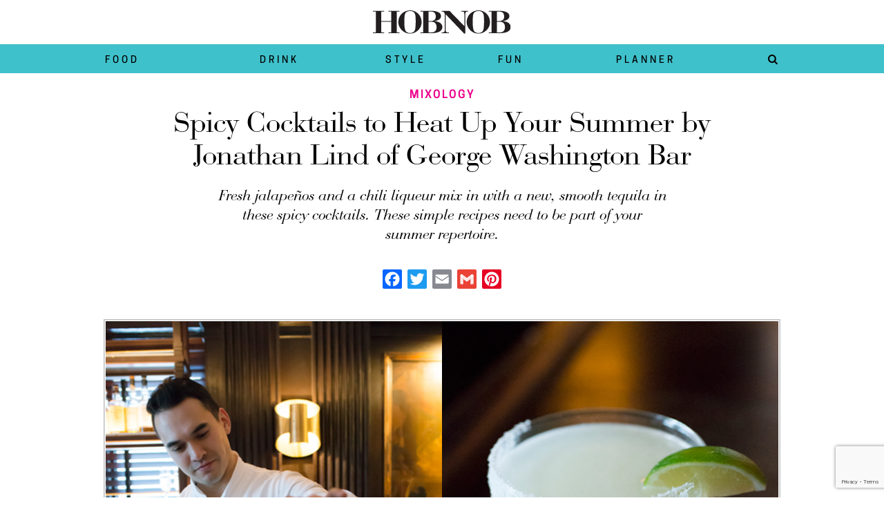

--- FILE ---
content_type: text/html; charset=UTF-8
request_url: https://hobnobmag.com/spicy-cocktails-to-heat-up-your-summer-by-jonathan-lind-of-george-washington-bar/
body_size: 12835
content:
<!DOCTYPE html>
<html lang="en-US"  itemscope itemtype="https://schema.org/Blog">

<head>
	<meta charset="UTF-8" />
	<meta name="viewport" content="width=device-width, initial-scale=1, maximum-scale=1"/>
	<meta http-equiv="Content-Type" content="text/html; charset=UTF-8" />
	<meta name="google-site-verification" content="bXtAZlqxijl_LeFCNUh6yOp5uzdYpjktwZwJk9KA3Gs" />
	

	<link rel="shortcut icon" href="/favicon.ico">

	

	<link rel="pingback" href="https://hobnobmag.com/xmlrpc.php">
	
	<link rel="shortcut icon" href="/favicon.ico" type="image/x-icon" />

	<!-- Pinterest Pixel Base Code -->
	<script data-optimized="1" type="text/javascript">!function(e){if(!window.pintrk){window.pintrk=function(){window.pintrk.queue.push(Array.prototype.slice.call(arguments))};var n=window.pintrk;n.queue=[],n.version="3.0";var t=document.createElement("script");t.async=!0,t.src=e;var r=document.getElementsByTagName("script")[0];r.parentNode.insertBefore(t,r)}}("https://s.pinimg.com/ct/core.js");pintrk('load','2615771790516'​);pintrk('page')</script>
	<noscript>
	  <img height="1" width="1" style="display:none;" alt="" src="https://ct.pinterest.com/v3/?tid=2615771790516&noscript=1" />
	</noscript>
	<!-- End Pinterest Pixel Base Code -->

	<!-- Google Tag Manager -->
<!-- 	<script>(function(w,d,s,l,i){w[l]=w[l]||[];w[l].push({'gtm.start':
	new Date().getTime(),event:'gtm.js'});var f=d.getElementsByTagName(s)[0],
	j=d.createElement(s),dl=l!='dataLayer'?'&l='+l:'';j.async=true;j.src=
	'https://www.googletagmanager.com/gtm.js?id='+i+dl;f.parentNode.insertBefore(j,f);
	})(window,document,'script','dataLayer','GTM-PFKCRSD');</script> -->
	<!-- End Google Tag Manager -->
	<!-- Global site tag (gtag.js) - Google Analytics -->
		<script async src="https://www.googletagmanager.com/gtag/js?id=UA-61498849-1"></script>
		<script>
		window.dataLayer = window.dataLayer || [];
		function gtag(){dataLayer.push(arguments);}
		gtag('js', new Date());

		gtag('config', 'UA-61498849-1');
		</script>


	<!-- Google tag (gtag.js) -->
	<script async src="https://www.googletagmanager.com/gtag/js?id=G-XE8NF2GFR2"></script>
	<script>
	window.dataLayer = window.dataLayer || [];
	function gtag(){dataLayer.push(arguments);}
	gtag('js', new Date());

	gtag('config', 'G-XE8NF2GFR2');
	</script>
	
	<meta name='robots' content='index, follow, max-image-preview:large, max-snippet:-1, max-video-preview:-1' />
	
	
<!-- Google Tag Manager for WordPress by gtm4wp.com -->
<script data-cfasync="false" data-pagespeed-no-defer>
	var gtm4wp_datalayer_name = "dataLayer";
	var dataLayer = dataLayer || [];

	const gtm4wp_scrollerscript_debugmode         = false;
	const gtm4wp_scrollerscript_callbacktime      = 100;
	const gtm4wp_scrollerscript_readerlocation    = 150;
	const gtm4wp_scrollerscript_contentelementid  = "content";
	const gtm4wp_scrollerscript_scannertime       = 60;
</script>
<!-- End Google Tag Manager for WordPress by gtm4wp.com -->
	<!-- This site is optimized with the Yoast SEO Premium plugin v25.8 (Yoast SEO v25.8) - https://yoast.com/wordpress/plugins/seo/ -->
	<title>Spicy Cocktails to Heat Up Your Summer by Jonathan Lind of George Washington Bar</title>
	<meta name="description" content="Fresh jalapeños and a chili liqueur mix in with a new, smooth tequila in these spicy cocktails. These simple recipes need to be part of your summer repertoire." />
	<link rel="canonical" href="https://hobnobmag.com/spicy-cocktails-to-heat-up-your-summer-by-jonathan-lind-of-george-washington-bar/" />
	<meta property="og:locale" content="en_US" />
	<meta property="og:type" content="article" />
	<meta property="og:title" content="Spicy Cocktails to Heat Up Your Summer by Jonathan Lind of George Washington Bar" />
	<meta property="og:description" content="Fresh jalapeños and a chili liqueur mix in with a new, smooth tequila in these spicy cocktails. These simple recipes need to be part of your summer" />
	<meta property="og:url" content="https://hobnobmag.com/spicy-cocktails-to-heat-up-your-summer-by-jonathan-lind-of-george-washington-bar/" />
	<meta property="og:site_name" content="HOBNOB Magazine" />
	<meta property="article:publisher" content="https://www.facebook.com/hobnobmag" />
	<meta property="article:published_time" content="2018-06-29T21:35:09+00:00" />
	<meta property="article:modified_time" content="2018-07-01T16:38:23+00:00" />
	<meta property="og:image" content="https://hobnobmag.com/wp-content/uploads/2018/06/hobnobmag-Spicy-Cocktails2.jpg" />
	<meta property="og:image:width" content="980" />
	<meta property="og:image:height" content="730" />
	<meta property="og:image:type" content="image/jpeg" />
	<meta name="author" content="Ellen Swandiak" />
	<meta name="twitter:card" content="summary_large_image" />
	<meta name="twitter:creator" content="@hobnobmag" />
	<meta name="twitter:site" content="@hobnobmag" />
	<script type="application/ld+json" class="yoast-schema-graph">{"@context":"https://schema.org","@graph":[{"@type":"Article","@id":"https://hobnobmag.com/spicy-cocktails-to-heat-up-your-summer-by-jonathan-lind-of-george-washington-bar/#article","isPartOf":{"@id":"https://hobnobmag.com/spicy-cocktails-to-heat-up-your-summer-by-jonathan-lind-of-george-washington-bar/"},"author":{"name":"Ellen Swandiak","@id":"https://hobnobmag.com/#/schema/person/2e276f76e9bac9534933a8836803afbc"},"headline":"Spicy Cocktails to Heat Up Your Summer by Jonathan Lind of George Washington Bar","datePublished":"2018-06-29T21:35:09+00:00","dateModified":"2018-07-01T16:38:23+00:00","mainEntityOfPage":{"@id":"https://hobnobmag.com/spicy-cocktails-to-heat-up-your-summer-by-jonathan-lind-of-george-washington-bar/"},"wordCount":417,"publisher":{"@id":"https://hobnobmag.com/#organization"},"image":{"@id":"https://hobnobmag.com/spicy-cocktails-to-heat-up-your-summer-by-jonathan-lind-of-george-washington-bar/#primaryimage"},"thumbnailUrl":"https://hobnobmag.com/wp-content/uploads/2018/06/hobnobmag-Spicy-Cocktails2.jpg","keywords":["just cocktails"],"articleSection":["Mixology"],"inLanguage":"en-US"},{"@type":"WebPage","@id":"https://hobnobmag.com/spicy-cocktails-to-heat-up-your-summer-by-jonathan-lind-of-george-washington-bar/","url":"https://hobnobmag.com/spicy-cocktails-to-heat-up-your-summer-by-jonathan-lind-of-george-washington-bar/","name":"Spicy Cocktails to Heat Up Your Summer by Jonathan Lind of George Washington Bar","isPartOf":{"@id":"https://hobnobmag.com/#website"},"primaryImageOfPage":{"@id":"https://hobnobmag.com/spicy-cocktails-to-heat-up-your-summer-by-jonathan-lind-of-george-washington-bar/#primaryimage"},"image":{"@id":"https://hobnobmag.com/spicy-cocktails-to-heat-up-your-summer-by-jonathan-lind-of-george-washington-bar/#primaryimage"},"thumbnailUrl":"https://hobnobmag.com/wp-content/uploads/2018/06/hobnobmag-Spicy-Cocktails2.jpg","datePublished":"2018-06-29T21:35:09+00:00","dateModified":"2018-07-01T16:38:23+00:00","description":"Fresh jalapeños and a chili liqueur mix in with a new, smooth tequila in these spicy cocktails. These simple recipes need to be part of your summer repertoire.","breadcrumb":{"@id":"https://hobnobmag.com/spicy-cocktails-to-heat-up-your-summer-by-jonathan-lind-of-george-washington-bar/#breadcrumb"},"inLanguage":"en-US","potentialAction":[{"@type":"ReadAction","target":["https://hobnobmag.com/spicy-cocktails-to-heat-up-your-summer-by-jonathan-lind-of-george-washington-bar/"]}]},{"@type":"ImageObject","inLanguage":"en-US","@id":"https://hobnobmag.com/spicy-cocktails-to-heat-up-your-summer-by-jonathan-lind-of-george-washington-bar/#primaryimage","url":"https://hobnobmag.com/wp-content/uploads/2018/06/hobnobmag-Spicy-Cocktails2.jpg","contentUrl":"https://hobnobmag.com/wp-content/uploads/2018/06/hobnobmag-Spicy-Cocktails2.jpg","width":980,"height":730,"caption":"hobnobmag Spicy Cocktails"},{"@type":"BreadcrumbList","@id":"https://hobnobmag.com/spicy-cocktails-to-heat-up-your-summer-by-jonathan-lind-of-george-washington-bar/#breadcrumb","itemListElement":[{"@type":"ListItem","position":1,"name":"Home","item":"https://hobnobmag.com/"},{"@type":"ListItem","position":2,"name":"Spicy Cocktails to Heat Up Your Summer by Jonathan Lind of George Washington Bar"}]},{"@type":"WebSite","@id":"https://hobnobmag.com/#website","url":"https://hobnobmag.com/","name":"HOBNOB Magazine","description":"Ideas for throwing parties and going out.","publisher":{"@id":"https://hobnobmag.com/#organization"},"potentialAction":[{"@type":"SearchAction","target":{"@type":"EntryPoint","urlTemplate":"https://hobnobmag.com/?s={search_term_string}"},"query-input":{"@type":"PropertyValueSpecification","valueRequired":true,"valueName":"search_term_string"}}],"inLanguage":"en-US"},{"@type":"Organization","@id":"https://hobnobmag.com/#organization","name":"Hobnobmag","url":"https://hobnobmag.com/","logo":{"@type":"ImageObject","inLanguage":"en-US","@id":"https://hobnobmag.com/#/schema/logo/image/","url":"https://hobnobmag.com/wp-content/uploads/2020/11/logo.png","contentUrl":"https://hobnobmag.com/wp-content/uploads/2020/11/logo.png","width":1918,"height":341,"caption":"Hobnobmag"},"image":{"@id":"https://hobnobmag.com/#/schema/logo/image/"},"sameAs":["https://www.facebook.com/hobnobmag","https://x.com/hobnobmag","https://instagram.com/hobnobmag/","http://linkedin.com/in/ellenswandiak/en","https://www.pinterest.com/HOBNOBmag/"]},{"@type":"Person","@id":"https://hobnobmag.com/#/schema/person/2e276f76e9bac9534933a8836803afbc","name":"Ellen Swandiak","image":{"@type":"ImageObject","inLanguage":"en-US","@id":"https://hobnobmag.com/#/schema/person/image/","url":"https://secure.gravatar.com/avatar/ceca8c242ec53b4dee01525af7ee9cd1c7efbeb967197f0c0041a9bde48ac348?s=96&d=mm&r=g","contentUrl":"https://secure.gravatar.com/avatar/ceca8c242ec53b4dee01525af7ee9cd1c7efbeb967197f0c0041a9bde48ac348?s=96&d=mm&r=g","caption":"Ellen Swandiak"}}]}</script>
	<!-- / Yoast SEO Premium plugin. -->


<link rel='dns-prefetch' href='//static.addtoany.com' />
<script data-optimized="1" type="text/javascript">window._wpemojiSettings={"baseUrl":"https:\/\/s.w.org\/images\/core\/emoji\/16.0.1\/72x72\/","ext":".png","svgUrl":"https:\/\/s.w.org\/images\/core\/emoji\/16.0.1\/svg\/","svgExt":".svg","source":{"concatemoji":"https:\/\/hobnobmag.com\/wp-includes\/js\/wp-emoji-release.min.js?ver=d2324fca86f2d531b562ef8503f15927"}};
/*! This file is auto-generated */
!function(s,n){var o,i,e;function c(e){try{var t={supportTests:e,timestamp:(new Date).valueOf()};sessionStorage.setItem(o,JSON.stringify(t))}catch(e){}}function p(e,t,n){e.clearRect(0,0,e.canvas.width,e.canvas.height),e.fillText(t,0,0);var t=new Uint32Array(e.getImageData(0,0,e.canvas.width,e.canvas.height).data),a=(e.clearRect(0,0,e.canvas.width,e.canvas.height),e.fillText(n,0,0),new Uint32Array(e.getImageData(0,0,e.canvas.width,e.canvas.height).data));return t.every(function(e,t){return e===a[t]})}function u(e,t){e.clearRect(0,0,e.canvas.width,e.canvas.height),e.fillText(t,0,0);for(var n=e.getImageData(16,16,1,1),a=0;a<n.data.length;a++)if(0!==n.data[a])return!1;return!0}function f(e,t,n,a){switch(t){case"flag":return n(e,"\ud83c\udff3\ufe0f\u200d\u26a7\ufe0f","\ud83c\udff3\ufe0f\u200b\u26a7\ufe0f")?!1:!n(e,"\ud83c\udde8\ud83c\uddf6","\ud83c\udde8\u200b\ud83c\uddf6")&&!n(e,"\ud83c\udff4\udb40\udc67\udb40\udc62\udb40\udc65\udb40\udc6e\udb40\udc67\udb40\udc7f","\ud83c\udff4\u200b\udb40\udc67\u200b\udb40\udc62\u200b\udb40\udc65\u200b\udb40\udc6e\u200b\udb40\udc67\u200b\udb40\udc7f");case"emoji":return!a(e,"\ud83e\udedf")}return!1}function g(e,t,n,a){var r="undefined"!=typeof WorkerGlobalScope&&self instanceof WorkerGlobalScope?new OffscreenCanvas(300,150):s.createElement("canvas"),o=r.getContext("2d",{willReadFrequently:!0}),i=(o.textBaseline="top",o.font="600 32px Arial",{});return e.forEach(function(e){i[e]=t(o,e,n,a)}),i}function t(e){var t=s.createElement("script");t.src=e,t.defer=!0,s.head.appendChild(t)}"undefined"!=typeof Promise&&(o="wpEmojiSettingsSupports",i=["flag","emoji"],n.supports={everything:!0,everythingExceptFlag:!0},e=new Promise(function(e){s.addEventListener("DOMContentLoaded",e,{once:!0})}),new Promise(function(t){var n=function(){try{var e=JSON.parse(sessionStorage.getItem(o));if("object"==typeof e&&"number"==typeof e.timestamp&&(new Date).valueOf()<e.timestamp+604800&&"object"==typeof e.supportTests)return e.supportTests}catch(e){}return null}();if(!n){if("undefined"!=typeof Worker&&"undefined"!=typeof OffscreenCanvas&&"undefined"!=typeof URL&&URL.createObjectURL&&"undefined"!=typeof Blob)try{var e="postMessage("+g.toString()+"("+[JSON.stringify(i),f.toString(),p.toString(),u.toString()].join(",")+"));",a=new Blob([e],{type:"text/javascript"}),r=new Worker(URL.createObjectURL(a),{name:"wpTestEmojiSupports"});return void(r.onmessage=function(e){c(n=e.data),r.terminate(),t(n)})}catch(e){}c(n=g(i,f,p,u))}t(n)}).then(function(e){for(var t in e)n.supports[t]=e[t],n.supports.everything=n.supports.everything&&n.supports[t],"flag"!==t&&(n.supports.everythingExceptFlag=n.supports.everythingExceptFlag&&n.supports[t]);n.supports.everythingExceptFlag=n.supports.everythingExceptFlag&&!n.supports.flag,n.DOMReady=!1,n.readyCallback=function(){n.DOMReady=!0}}).then(function(){return e}).then(function(){var e;n.supports.everything||(n.readyCallback(),(e=n.source||{}).concatemoji?t(e.concatemoji):e.wpemoji&&e.twemoji&&(t(e.twemoji),t(e.wpemoji)))}))}((window,document),window._wpemojiSettings)</script>
<link data-optimized="2" rel="stylesheet" href="https://hobnobmag.com/wp-content/litespeed/css/263c32cd012802449dcf76b5fc74f7c3.css?ver=b59e1" />









<script data-optimized="1" type="text/javascript" id="addtoany-core-js-before">window.a2a_config=window.a2a_config||{};a2a_config.callbacks=[];a2a_config.overlays=[];a2a_config.templates={}</script>
<script data-optimized="1" type="text/javascript" defer src="https://hobnobmag.com/wp-content/litespeed/js/443bab7be7b27fd51645b533f712b61e.js?ver=2b61e" id="addtoany-core-js"></script>
<script type="text/javascript" src="https://hobnobmag.com/wp-includes/js/jquery/jquery.min.js?ver=3.7.1" id="jquery-core-js"></script>
<script data-optimized="1" type="text/javascript" src="https://hobnobmag.com/wp-content/litespeed/js/58f4e8fde252d0c4fd7760046ec38793.js?ver=93c5c" id="jquery-migrate-js"></script>
<script data-optimized="1" type="text/javascript" defer src="https://hobnobmag.com/wp-content/litespeed/js/10f3f7f6d5133189d5c72d22f907dbd8.js?ver=dd64d" id="addtoany-jquery-js"></script>
<script data-optimized="1" type="text/javascript" src="https://hobnobmag.com/wp-content/litespeed/js/f6892f527eaa1d013e14511c4721ffd4.js?ver=6fd84" id="wp-hooks-js"></script>
<script data-optimized="1" type="text/javascript" src="https://hobnobmag.com/wp-content/litespeed/js/a9a6876df1a42e252046b16275726565.js?ver=56c83" id="wp-i18n-js"></script>
<script data-optimized="1" type="text/javascript" id="wp-i18n-js-after">wp.i18n.setLocaleData({'text direction\u0004ltr':['ltr']})</script>
<script data-optimized="1" type="text/javascript" src="https://hobnobmag.com/wp-content/litespeed/js/9b084b701c0b88779502af609330252e.js?ver=0b8d4" id="react-js"></script>
<script data-optimized="1" type="text/javascript" src="https://hobnobmag.com/wp-content/litespeed/js/4fa2949db148998b8edc72b51ee8cae9.js?ver=ef7ae" id="react-jsx-runtime-js"></script>
<script data-optimized="1" type="text/javascript" src="https://hobnobmag.com/wp-content/litespeed/js/634c02c7758f21f04be324797f6c8dc5.js?ver=b7694" id="wp-deprecated-js"></script>
<script data-optimized="1" type="text/javascript" src="https://hobnobmag.com/wp-content/litespeed/js/dd0ae9ef0ecbd94ccac986452c385e16.js?ver=5aa65" id="wp-dom-js"></script>
<script data-optimized="1" type="text/javascript" src="https://hobnobmag.com/wp-content/litespeed/js/efeb60f67566c9d89b1de4615ff0544b.js?ver=b1ab7" id="react-dom-js"></script>
<script data-optimized="1" type="text/javascript" src="https://hobnobmag.com/wp-content/litespeed/js/35642fab7fd63c01178f1ce280cf1992.js?ver=ade5b" id="wp-escape-html-js"></script>
<script data-optimized="1" type="text/javascript" src="https://hobnobmag.com/wp-content/litespeed/js/3e199921158e8c4af9bbef03cbbbbf5d.js?ver=bffbd" id="wp-element-js"></script>
<script data-optimized="1" type="text/javascript" src="https://hobnobmag.com/wp-content/litespeed/js/21fb8cf30f8c362b7efd9df0a78f0cdc.js?ver=f2ecf" id="wp-is-shallow-equal-js"></script>
<script data-optimized="1" type="text/javascript" src="https://hobnobmag.com/wp-content/litespeed/js/29c7ba10fcd65920e63f7774b4a9d6fc.js?ver=548a6" id="wp-keycodes-js"></script>
<script data-optimized="1" type="text/javascript" src="https://hobnobmag.com/wp-content/litespeed/js/f7e7de2b367906e6c69f21ca747eeedd.js?ver=8a70e" id="wp-priority-queue-js"></script>
<script data-optimized="1" type="text/javascript" src="https://hobnobmag.com/wp-content/litespeed/js/75beaf36a4a451f91d06a48e3529b6f1.js?ver=03a2c" id="wp-compose-js"></script>
<script data-optimized="1" type="text/javascript" src="https://hobnobmag.com/wp-content/litespeed/js/7fce7d77ef77f4f55eba5132f11e1c5a.js?ver=db048" id="wp-private-apis-js"></script>
<script data-optimized="1" type="text/javascript" src="https://hobnobmag.com/wp-content/litespeed/js/c18c41a71609f67513784bbe95c1bb4f.js?ver=7b3ca" id="wp-redux-routine-js"></script>
<script data-optimized="1" type="text/javascript" src="https://hobnobmag.com/wp-content/litespeed/js/ce50e858ec2a9dba75b9c760de020155.js?ver=0aec0" id="wp-data-js"></script>
<script data-optimized="1" type="text/javascript" id="wp-data-js-after">(function(){var userId=0;var storageKey="WP_DATA_USER_"+userId;wp.data.use(wp.data.plugins.persistence,{storageKey:storageKey})})()</script>
<script data-optimized="1" type="text/javascript" src="https://hobnobmag.com/wp-content/litespeed/js/87675b6b58f474276f5a6c6eecd8cfcf.js?ver=bd8ce" id="wmc-js-js" defer="defer" data-wp-strategy="defer"></script>
<script data-optimized="1" type="text/javascript" src="https://hobnobmag.com/wp-content/litespeed/js/c65de5bef678f30f8e25bcee6a7fd963.js?ver=87ee5" id="gtm4wp-scroll-tracking-js"></script>
<link rel="https://api.w.org/" href="https://hobnobmag.com/wp-json/" /><link rel="alternate" title="JSON" type="application/json" href="https://hobnobmag.com/wp-json/wp/v2/posts/16506" /><link rel='shortlink' href='https://hobnobmag.com/?p=16506' />
<link rel="alternate" title="oEmbed (JSON)" type="application/json+oembed" href="https://hobnobmag.com/wp-json/oembed/1.0/embed?url=https%3A%2F%2Fhobnobmag.com%2Fspicy-cocktails-to-heat-up-your-summer-by-jonathan-lind-of-george-washington-bar%2F" />
<link rel="alternate" title="oEmbed (XML)" type="text/xml+oembed" href="https://hobnobmag.com/wp-json/oembed/1.0/embed?url=https%3A%2F%2Fhobnobmag.com%2Fspicy-cocktails-to-heat-up-your-summer-by-jonathan-lind-of-george-washington-bar%2F&#038;format=xml" />
		<script data-optimized="1" type="text/javascript" async defer data-pin-color="red"  data-pin-height="28"  data-pin-hover="true"
			src="https://hobnobmag.com/wp-content/litespeed/js/9460ec0943941694c53890f9af471085.js?ver=71085"></script>
		
<!-- Google Tag Manager for WordPress by gtm4wp.com -->
<!-- GTM Container placement set to automatic -->
<script data-cfasync="false" data-pagespeed-no-defer type="text/javascript">
	var dataLayer_content = {"visitorRegistrationDate":"","visitorIP":"18.118.16.129","pageTitle":"Spicy Cocktails to Heat Up Your Summer by Jonathan Lind of George Washington Bar","pagePostType":"post","pagePostType2":"single-post","pageCategory":["mixology"],"pageAttributes":["cocktails"],"pagePostAuthor":"Ellen Swandiak","pagePostDate":"June 29, 2018","pagePostDateYear":2018,"pagePostDateMonth":6,"pagePostDateDay":29,"pagePostDateDayName":"Friday","pagePostDateHour":21,"pagePostDateMinute":35,"pagePostDateIso":"2018-06-29T21:35:09+00:00","pagePostDateUnix":1530308109,"pagePostTerms":{"category":["Mixology"],"post_tag":["just cocktails"],"meta":{"layerslider":"","hide_author":0,"guest_author":"","taxonomy_call_text":"","shopping_list":"","cocktail_recipe":""}},"browserName":"","browserVersion":"","browserEngineName":"","browserEngineVersion":"","osName":"","osVersion":"","deviceType":"bot","deviceManufacturer":"","deviceModel":"","postCountOnPage":1,"postCountTotal":1,"postID":16506,"postFormat":"standard"};
	dataLayer.push( dataLayer_content );
</script>
<script data-cfasync="false" data-pagespeed-no-defer type="text/javascript">
(function(w,d,s,l,i){w[l]=w[l]||[];w[l].push({'gtm.start':
new Date().getTime(),event:'gtm.js'});var f=d.getElementsByTagName(s)[0],
j=d.createElement(s),dl=l!='dataLayer'?'&l='+l:'';j.async=true;j.src=
'//www.googletagmanager.com/gtm.js?id='+i+dl;f.parentNode.insertBefore(j,f);
})(window,document,'script','dataLayer','GTM-PFKCRSD');
</script>
<!-- End Google Tag Manager for WordPress by gtm4wp.com -->		<script>document.documentElement.className=document.documentElement.className.replace('no-js','js')</script>
				
		<link rel="icon" href="https://hobnobmag.com/wp-content/uploads/2016/12/cropped-Hobnob_favicon-1-1-32x32.png" sizes="32x32" />
<link rel="icon" href="https://hobnobmag.com/wp-content/uploads/2016/12/cropped-Hobnob_favicon-1-1-192x192.png" sizes="192x192" />
<link rel="apple-touch-icon" href="https://hobnobmag.com/wp-content/uploads/2016/12/cropped-Hobnob_favicon-1-1-180x180.png" />
<meta name="msapplication-TileImage" content="https://hobnobmag.com/wp-content/uploads/2016/12/cropped-Hobnob_favicon-1-1-270x270.png" />
	
</head>

<body class="wp-singular post-template-default single single-post postid-16506 single-format-standard wp-theme-Hobnob2017_Clean">

	<header >
					<div id="logo-new">
				<a href="https://hobnobmag.com">
					<img src="https://hobnobmag.com/wp-content/themes/Hobnob2017_Clean/images/HobNob_Logo-new.svg" loading="lazy">
				</a>
<!-- 				 <div class="logo-new">
					<a href="">
						<div class="main-logo-new">HOBNOB</div>
					</a>
				</div> -->
			</div>
			</header>

	<div id="nav_container">
		<nav id="main_nav" >
			<div class="menu-main-nav-container"><ul id="menu-main-nav" class="menu"><li id="menu-item-5147" class="menu-item menu-item-type-taxonomy menu-item-object-category menu-item-5147"><a href="https://hobnobmag.com/food/">Food</a></li>
<li id="menu-item-5146" class="menu-item menu-item-type-taxonomy menu-item-object-category current-post-ancestor menu-item-5146"><a href="https://hobnobmag.com/drink/">Drink</a></li>
<li id="menu-item-5149" class="menu-item menu-item-type-taxonomy menu-item-object-category menu-item-5149"><a href="https://hobnobmag.com/style/">Style</a></li>
<li id="menu-item-5148" class="menu-item menu-item-type-taxonomy menu-item-object-category menu-item-5148"><a href="https://hobnobmag.com/fun/">Fun</a></li>
<li id="menu-item-5152" class="menu-item menu-item-type-post_type menu-item-object-page menu-item-5152"><a href="https://hobnobmag.com/party-planner/">Planner</a></li>
<li id="menu-item-12301" class="search-trigger menu-item menu-item-type-custom menu-item-object-custom menu-item-12301"><a href="#"><i class="icon-search"></i></a></li>
</ul></div>		</nav>
		<div class="search-dropdown">
			<form action="https://hobnobmag.com" id="searchform" method="get">  
	<input type="text" class="field" name="s" id="s" placeholder="What are you looking for?" />
	<button type="submit" class="submit" name="submit" id="searchsubmit">
		<i class="fa icon-search"></i>
	</button>
</form>
		</div>
	</div>



	<section class="single_post">

		<p class="subcategory_name">
			Mixology		
		</p>	
		<h1 class="entry_title">Spicy Cocktails to Heat Up Your Summer by Jonathan Lind of George Washington Bar</h1>

		<h2 class="subtitle">Fresh jalapeños and a chili liqueur mix in with a new, smooth tequila in these spicy cocktails. These simple recipes need to be part of your summer repertoire.</h2>
		<div id="a2a_share_save_widget-2" class="widget widget_a2a_share_save_widget"><div class="a2a_kit a2a_kit_size_16 addtoany_list"><a class="a2a_button_facebook" href="https://www.addtoany.com/add_to/facebook?linkurl=https%3A%2F%2Fhobnobmag.com%2Fspicy-cocktails-to-heat-up-your-summer-by-jonathan-lind-of-george-washington-bar%2F&amp;linkname=Spicy%20Cocktails%20to%20Heat%20Up%20Your%20Summer%20by%20Jonathan%20Lind%20of%20George%20Washington%20Bar" title="Facebook" rel="nofollow noopener" target="_blank"></a><a class="a2a_button_twitter" href="https://www.addtoany.com/add_to/twitter?linkurl=https%3A%2F%2Fhobnobmag.com%2Fspicy-cocktails-to-heat-up-your-summer-by-jonathan-lind-of-george-washington-bar%2F&amp;linkname=Spicy%20Cocktails%20to%20Heat%20Up%20Your%20Summer%20by%20Jonathan%20Lind%20of%20George%20Washington%20Bar" title="Twitter" rel="nofollow noopener" target="_blank"></a><a class="a2a_button_email" href="https://www.addtoany.com/add_to/email?linkurl=https%3A%2F%2Fhobnobmag.com%2Fspicy-cocktails-to-heat-up-your-summer-by-jonathan-lind-of-george-washington-bar%2F&amp;linkname=Spicy%20Cocktails%20to%20Heat%20Up%20Your%20Summer%20by%20Jonathan%20Lind%20of%20George%20Washington%20Bar" title="Email" rel="nofollow noopener" target="_blank"></a><a class="a2a_button_google_gmail" href="https://www.addtoany.com/add_to/google_gmail?linkurl=https%3A%2F%2Fhobnobmag.com%2Fspicy-cocktails-to-heat-up-your-summer-by-jonathan-lind-of-george-washington-bar%2F&amp;linkname=Spicy%20Cocktails%20to%20Heat%20Up%20Your%20Summer%20by%20Jonathan%20Lind%20of%20George%20Washington%20Bar" title="Gmail" rel="nofollow noopener" target="_blank"></a><a class="a2a_button_pinterest" href="https://www.addtoany.com/add_to/pinterest?linkurl=https%3A%2F%2Fhobnobmag.com%2Fspicy-cocktails-to-heat-up-your-summer-by-jonathan-lind-of-george-washington-bar%2F&amp;linkname=Spicy%20Cocktails%20to%20Heat%20Up%20Your%20Summer%20by%20Jonathan%20Lind%20of%20George%20Washington%20Bar" title="Pinterest" rel="nofollow noopener" target="_blank"></a></div></div>

					<div class="full_width_image">
			 	<img width="980" height="730" src="https://hobnobmag.com/wp-content/uploads/2018/06/hobnobmag-Spicy-Cocktails2.jpg" class="attachment- size- wp-post-image" alt="hobnobmag Spicy Cocktails" decoding="async" fetchpriority="high" srcset="https://hobnobmag.com/wp-content/uploads/2018/06/hobnobmag-Spicy-Cocktails2.jpg 980w, https://hobnobmag.com/wp-content/uploads/2018/06/hobnobmag-Spicy-Cocktails2-768x572.jpg 768w" sizes="(max-width: 980px) 100vw, 980px" />		 	</div>
		

		<div class="main-content">
			<div class="content" class="post-16506 post type-post status-publish format-standard has-post-thumbnail hentry category-mixology tag-cocktails" id="post-16506">
				
				<div class="entry">				
					<p class="p2">Fresh jalapeños and a chili liqueur mix in with a new, smooth tequila in these spicy cocktails. These simple recipes need to be part of your summer repertoire.</p>
<p class="p3">I met Jonathan Lind at an event downtown where he was pouring a newly launched tequila. Viva, turns out, was one of the smoothest tequilas I have ever tasted&#8230; and that’s saying a lot! I am a huge fan of specialty tequilas, and have done many a tasting. (See another <a href="https://hobnobmag.com/tromba-a-tantalizing-tequila-tasting/">tasting</a>.)</p>
<p><img decoding="async" class="aligncenter size-full wp-image-16511" src="https://hobnobmag.com/wp-content/uploads/2018/06/hobnobmag-Spicy-Cocktails.jpg" alt="hobnobmag Spicy Cocktails" width="980" height="730" srcset="https://hobnobmag.com/wp-content/uploads/2018/06/hobnobmag-Spicy-Cocktails.jpg 980w, https://hobnobmag.com/wp-content/uploads/2018/06/hobnobmag-Spicy-Cocktails-300x223.jpg 300w, https://hobnobmag.com/wp-content/uploads/2018/06/hobnobmag-Spicy-Cocktails-768x572.jpg 768w" sizes="(max-width: 980px) 100vw, 980px" loading="lazy" /></p>
<p class="p3">With this smooth spirit in mind, Jonathan created a couple of cocktails with a bit of a spicy twist. I caught up with him at<span class="Apple-converted-space">  </span>the <a href="https://hobnobmag.com/the-freehand-hotel-laid-back-lounging-and-superior-cocktails-await-you/">Freehand Hotel</a>, where he tends bar. The George Washington Bar is handsomely adorned and was actually the library when the hotel first opened in 1927. The bar itself dates back to that time frame as well, so the room emits a feeling of history, like it’s been around for a long time. The crown molding and woodwork in the room is original and quite handsome. This new venue is attracting a crowd of cocktail aficianados to its comfy space.</p>
<p><img decoding="async" class="aligncenter size-full wp-image-16513" src="https://hobnobmag.com/wp-content/uploads/2018/06/hobnobmag-Spicy-Cocktails3.jpg" alt="hobnobmag Spicy Cocktails" width="980" height="730" srcset="https://hobnobmag.com/wp-content/uploads/2018/06/hobnobmag-Spicy-Cocktails3.jpg 980w, https://hobnobmag.com/wp-content/uploads/2018/06/hobnobmag-Spicy-Cocktails3-300x223.jpg 300w, https://hobnobmag.com/wp-content/uploads/2018/06/hobnobmag-Spicy-Cocktails3-768x572.jpg 768w" sizes="(max-width: 980px) 100vw, 980px" loading="lazy" /></p>
<p><img loading="lazy" decoding="async" class="aligncenter size-full wp-image-16514" src="https://hobnobmag.com/wp-content/uploads/2018/06/hobnobmag-Spicy-Cocktails4.jpg" alt="hobnobmag Spicy Cocktails" width="980" height="730" srcset="https://hobnobmag.com/wp-content/uploads/2018/06/hobnobmag-Spicy-Cocktails4.jpg 980w, https://hobnobmag.com/wp-content/uploads/2018/06/hobnobmag-Spicy-Cocktails4-300x223.jpg 300w, https://hobnobmag.com/wp-content/uploads/2018/06/hobnobmag-Spicy-Cocktails4-768x572.jpg 768w" sizes="auto, (max-width: 980px) 100vw, 980px" /></p>
<p class="p3">Enjoy these two cocktails, and make sure to serve them to your guests who enjoy a bit of a kick in their libation.</p>
<p><img loading="lazy" decoding="async" class="aligncenter size-full wp-image-16515" src="https://hobnobmag.com/wp-content/uploads/2018/06/hobnobmag-Spicy-Cocktails5.jpg" alt="hobnobmag Spicy Cocktails" width="980" height="730" srcset="https://hobnobmag.com/wp-content/uploads/2018/06/hobnobmag-Spicy-Cocktails5.jpg 980w, https://hobnobmag.com/wp-content/uploads/2018/06/hobnobmag-Spicy-Cocktails5-300x223.jpg 300w, https://hobnobmag.com/wp-content/uploads/2018/06/hobnobmag-Spicy-Cocktails5-768x572.jpg 768w" sizes="auto, (max-width: 980px) 100vw, 980px" /></p>
<h3 class="p1 recipe_header">SPICY MARGARITA</h3>
<p class="p1">Spicy Margaritas are the hottest (pun intended) cocktail in town, and they’re a pretty simple DIY for the home mixologist. Below are two recipes for similar style drinks, choose your favorite!</p>
<p class="p1">2 oz Viva Tequila, Joven works best<br />
.75 oz Fresh Lime Juice<br />
.5 oz Cointreau or other Orange Liqueur<br />
.5 oz Ancho Reyes Verde Chili Liqueur<br />
.25 oz Simple Syrup</p>
<p class="p1">Combine all ingredients in a shaker tin, shake, strain, and pour into a rocks glass filled with ice.</p>
<h3 class="p1 recipe_header">SPICY MARGARITA 2</h3>
<p class="p1">2 oz Viva Tequila<br />
.75 oz Fresh Lime Juice<br />
1 oz Cointreau<br />
.25 oz Simple Syrup<br />
3 or 4 slices of jalapeno. (The more seeds, the spicier the drink.)</p>
<p class="p1">Combine all ingredients in a shaker tin, shake, double strain through a fine mesh strainer, and pour into a rocks glass filled with ice.</p>
<p class="p1">Both cocktails can also be served in a coupe, with or without a salt rim. Garnish as you see fit, though a fool-proof classic garnish is a lime wedge.</p>
<p class="p1"><em>—Jonathan Lind</em></p>
<p class="p3">And if you like tequila as much as I do, check out my other posts for brands and cocktail ideas.</p>
<p class="p3"><a href="https://hobnobmag.com/host-an-exotic-tequila-tasting-featuring-easy-prickly-pear-margaritas/">Host an Exotic Tequila Tasting, Featuring Easy Prickly Pear Margaritas</a></p>
<p class="p3"><a href="https://hobnobmag.com/the-philter-a-tantalizing-tricked-up-tequila-love-potion/">The Philter: A Tantalizing-Tricked Up-Tequila Love Potion</a></p>
	
					<!-- added by volcone web solution -->
										
				</div>	
				
			</div>
			<aside class="standard">
<!-- 	<div class="social_sharing"></div> -->
	


    <p class="byline">By Ellen Swandiak</p>
 
<div id="a2a_share_save_widget-2" class="widget widget_a2a_share_save_widget"><div class="a2a_kit a2a_kit_size_16 addtoany_list"><a class="a2a_button_facebook" href="https://www.addtoany.com/add_to/facebook?linkurl=https%3A%2F%2Fhobnobmag.com%2Fspicy-cocktails-to-heat-up-your-summer-by-jonathan-lind-of-george-washington-bar%2F&amp;linkname=Spicy%20Cocktails%20to%20Heat%20Up%20Your%20Summer%20by%20Jonathan%20Lind%20of%20George%20Washington%20Bar" title="Facebook" rel="nofollow noopener" target="_blank"></a><a class="a2a_button_twitter" href="https://www.addtoany.com/add_to/twitter?linkurl=https%3A%2F%2Fhobnobmag.com%2Fspicy-cocktails-to-heat-up-your-summer-by-jonathan-lind-of-george-washington-bar%2F&amp;linkname=Spicy%20Cocktails%20to%20Heat%20Up%20Your%20Summer%20by%20Jonathan%20Lind%20of%20George%20Washington%20Bar" title="Twitter" rel="nofollow noopener" target="_blank"></a><a class="a2a_button_email" href="https://www.addtoany.com/add_to/email?linkurl=https%3A%2F%2Fhobnobmag.com%2Fspicy-cocktails-to-heat-up-your-summer-by-jonathan-lind-of-george-washington-bar%2F&amp;linkname=Spicy%20Cocktails%20to%20Heat%20Up%20Your%20Summer%20by%20Jonathan%20Lind%20of%20George%20Washington%20Bar" title="Email" rel="nofollow noopener" target="_blank"></a><a class="a2a_button_google_gmail" href="https://www.addtoany.com/add_to/google_gmail?linkurl=https%3A%2F%2Fhobnobmag.com%2Fspicy-cocktails-to-heat-up-your-summer-by-jonathan-lind-of-george-washington-bar%2F&amp;linkname=Spicy%20Cocktails%20to%20Heat%20Up%20Your%20Summer%20by%20Jonathan%20Lind%20of%20George%20Washington%20Bar" title="Gmail" rel="nofollow noopener" target="_blank"></a><a class="a2a_button_pinterest" href="https://www.addtoany.com/add_to/pinterest?linkurl=https%3A%2F%2Fhobnobmag.com%2Fspicy-cocktails-to-heat-up-your-summer-by-jonathan-lind-of-george-washington-bar%2F&amp;linkname=Spicy%20Cocktails%20to%20Heat%20Up%20Your%20Summer%20by%20Jonathan%20Lind%20of%20George%20Washington%20Bar" title="Pinterest" rel="nofollow noopener" target="_blank"></a></div></div>

</aside>






		</div>
		<div class="clearfix"></div>
		<div class="single_post_signup">
			
<!-- Begin MailChimp Signup Form -->


<div id="mc_embed_signup">
<form action="//hobnobmag.us8.list-manage.com/subscribe/post?u=3c7d4f09f800ad3651abb616f&amp;id=a9822e1ca9" method="post" id="mc-embedded-subscribe-form" name="mc-embedded-subscribe-form" class="validate" target="_blank" novalidate>
    <div id="mc_embed_signup_scroll">
	<!-- <h2><span class="italics_highlight">sign up for the monthly mix</span></h2> -->

<div class="mc-field-group">
	<div class="MailChimp-text"> SIGN UP FOR THE MONTHLY MIX: FOOD. DRINK. STYLE. FUN. </div>
	<div class="MailChimp-form">
		<input type="email" value=" " placeholder="enter email" name="EMAIL" class="required email" id="mce-EMAIL">
		<input type="submit" value="SIGN UP" name="subscribe" id="mc-embedded-subscribe" class="button">
	</div>
</div>
	<div id="mce-responses" class="clear">
		<div class="response" id="mce-error-response" style="display:none"></div>
		<div class="response" id="mce-success-response" style="display:none"></div>
	</div>    <!-- real people should not fill this in and expect good things - do not remove this or risk form bot signups-->
    <div style="position: absolute; left: -5000px;" aria-hidden="true"><input type="text" name="b_3c7d4f09f800ad3651abb616f_a9822e1ca9" tabindex="-1" value=""></div>

    </div>
</form>
</div>
<script data-optimized="1" type='text/javascript' src='https://hobnobmag.com/wp-content/litespeed/js/752504c1387bf8b0b8b1f45aa58fc8e0.js?ver=fc8e0'></script><script data-optimized="1" type='text/javascript'>(function($){window.fnames=new Array();window.ftypes=new Array();fnames[0]='EMAIL';ftypes[0]='email';fnames[1]='FNAME';ftypes[1]='text';fnames[2]='LNAME';ftypes[2]='text'}(jQuery));var $mcj=jQuery.noConflict(!0)</script>
<!--End mc_embed_signup-->		</div>

		<aside class="related_posts_sidebar">
	<div class="more-party-title">

		<h3 class="sidebar_title">
			More party Drink ideas...
		</h3>

		<nav class="subnav">
			 
				<ul>
						<li class="cat-item cat-item-52"><a href="https://hobnobmag.com/drink/mixology/">Mixology</a>
</li>
	<li class="cat-item cat-item-53"><a href="https://hobnobmag.com/drink/signature-cocktail/">Signature Cocktail</a>
</li>
	<li class="cat-item cat-item-54"><a href="https://hobnobmag.com/drink/tastings/">Tastings</a>
</li>
	<li class="cat-item cat-item-90"><a href="https://hobnobmag.com/drink/craft-beer/">Craft Beer</a>
</li>
	<li class="cat-item cat-item-94"><a href="https://hobnobmag.com/drink/wine-picks-etc/">Wine Picks Etc</a>
</li>
				</ul>
					</nav>
	</div>
			<div id="content">
			
			<div class="archive_small_cards post" class="post-22776 post type-post status-publish format-standard has-post-thumbnail hentry category-mixology">		
					<div class="card_thumb">
						<a href="https://hobnobmag.com/new-york-citys-summer-spots-around-the-city-with-exciting-seasonal-menus/">
												<img src="https://hobnobmag.com/wp-content/uploads/2025/06/Summer-y-Cocktails-NYC-300x300-1751045001.jpg" alt="" loading="lazy">
					</a>
					</div>					 
				<p class="italics_subhead">
					Mixology		
				</p>
				<h3 class="post_title">
					<a href="https://hobnobmag.com/new-york-citys-summer-spots-around-the-city-with-exciting-seasonal-menus/" target="_blank">NYC Summer: Food and Drink Spots Around The City With Exciting Seasonal Menus</a>
				</h3>
			</div>


			
			<div class="archive_small_cards post" class="post-21798 post type-post status-publish format-standard has-post-thumbnail hentry category-bar category-mixology">		
					<div class="card_thumb">
						<a href="https://hobnobmag.com/jimmy-rooftop-sunsets-cocktails-and-breathtaking-views/">
												<img src="https://hobnobmag.com/wp-content/uploads/2023/04/Jimmy-Rooftop-soho-NYC-cocktails-300x300-1682795406.jpg" alt="" loading="lazy">
					</a>
					</div>					 
				<p class="italics_subhead">
					Bar		
				</p>
				<h3 class="post_title">
					<a href="https://hobnobmag.com/jimmy-rooftop-sunsets-cocktails-and-breathtaking-views/" target="_blank">JIMMY Rooftop: Sunsets, Cocktails and Breathtaking Views</a>
				</h3>
			</div>


			
			<div class="archive_small_cards post" class="post-21779 post type-post status-publish format-standard has-post-thumbnail hentry category-mixology category-store">		
					<div class="card_thumb">
						<a href="https://hobnobmag.com/st-patricks-day-nyc-2023-for-foodies/">
												<img src="https://hobnobmag.com/wp-content/uploads/2023/03/St-Patricks-Day-NYC-2023-for-foodies-1-300x300-1678460123.jpg" alt="" loading="lazy">
					</a>
					</div>					 
				<p class="italics_subhead">
					Mixology		
				</p>
				<h3 class="post_title">
					<a href="https://hobnobmag.com/st-patricks-day-nyc-2023-for-foodies/" target="_blank">St Patrick’s Day NYC 2023 for Foodies</a>
				</h3>
			</div>


			
			<div class="archive_small_cards post" class="post-21687 post type-post status-publish format-standard has-post-thumbnail hentry category-mixology category-recipe">		
					<div class="card_thumb">
						<a href="https://hobnobmag.com/chinola-passion-fruit-liqueur-for-dessert-and-more/">
												<img src="https://hobnobmag.com/wp-content/uploads/2022/11/Chinola-Passion-Fruit-Liqueur-Recipes2-1-300x300-1669748788.jpg" alt="" loading="lazy">
					</a>
					</div>					 
				<p class="italics_subhead">
					Mixology		
				</p>
				<h3 class="post_title">
					<a href="https://hobnobmag.com/chinola-passion-fruit-liqueur-for-dessert-and-more/" target="_blank">Chinola Passion Fruit Liqueur: For Dessert and More</a>
				</h3>
			</div>


			
			<div class="archive_small_cards post" class="post-21281 post type-post status-publish format-standard has-post-thumbnail hentry category-mixology">		
					<div class="card_thumb">
						<a href="https://hobnobmag.com/valentines-day-cocktails-potent-and-sweet/">
												<img src="https://hobnobmag.com/wp-content/uploads/2022/02/Valentines-Day-Cocktails-300x300-1644271781.jpg" alt="" loading="lazy">
					</a>
					</div>					 
				<p class="italics_subhead">
					Mixology		
				</p>
				<h3 class="post_title">
					<a href="https://hobnobmag.com/valentines-day-cocktails-potent-and-sweet/" target="_blank">Valentine’s Day Cocktails: Potent and Sweet</a>
				</h3>
			</div>


			
			<div class="archive_small_cards post" class="post-21166 post type-post status-publish format-standard has-post-thumbnail hentry category-mixology">		
					<div class="card_thumb">
						<a href="https://hobnobmag.com/halloween-cocktails-black-and-purple-concoctions/">
												<img src="https://hobnobmag.com/wp-content/uploads/2021/10/Halloween-Cocktails-Fruity-Zombie-300x300-1633965792.jpg" alt="" loading="lazy">
					</a>
					</div>					 
				<p class="italics_subhead">
					Mixology		
				</p>
				<h3 class="post_title">
					<a href="https://hobnobmag.com/halloween-cocktails-black-and-purple-concoctions/" target="_blank">Halloween Cocktails: Black and Purple Concoctions</a>
				</h3>
			</div>


			
			<div class="archive_small_cards post" class="post-21008 post type-post status-publish format-standard has-post-thumbnail hentry category-mixology">		
					<div class="card_thumb">
						<a href="https://hobnobmag.com/mothers-day-lovely-libations-class-in-a-glass/">
												<img src="https://hobnobmag.com/wp-content/uploads/2021/05/Mothers-Day-Lovely-Libations-cocktail-Kilkea-Castle-300x300-1620388170.jpg" alt="" loading="lazy">
					</a>
					</div>					 
				<p class="italics_subhead">
					Mixology		
				</p>
				<h3 class="post_title">
					<a href="https://hobnobmag.com/mothers-day-lovely-libations-class-in-a-glass/" target="_blank">Mother’s Day Lovely Libations: Class in a Glass</a>
				</h3>
			</div>


			
			<div class="archive_small_cards post" class="post-21001 post type-post status-publish format-standard has-post-thumbnail hentry category-mixology">		
					<div class="card_thumb">
						<a href="https://hobnobmag.com/cinco-de-mayo-cocktails-to-quench-your-thirst/">
												<img src="https://hobnobmag.com/wp-content/uploads/2021/05/Cinco-de-Mayo-Drinks-Escorpion-Cocktail-from-Lucky-Day-300x300-1620214883.jpg" alt="" loading="lazy">
					</a>
					</div>					 
				<p class="italics_subhead">
					Mixology		
				</p>
				<h3 class="post_title">
					<a href="https://hobnobmag.com/cinco-de-mayo-cocktails-to-quench-your-thirst/" target="_blank">Cinco De Mayo Cocktails To Quench Your Thirst</a>
				</h3>
			</div>


						<div class="clearfix"></div>
		</div>
	
</aside> 

		
		<div class="MoreParty-insn">
			<h3 class="MoreParty-title">see more party inspiration</h3>
			<div id="nav_container">
				<nav id="main_nav" >	
					<div class="menu-main-nav-container"><ul id="menu-main-nav-1" class="menu"><li class="menu-item menu-item-type-taxonomy menu-item-object-category menu-item-5147"><a href="https://hobnobmag.com/food/">Food</a></li>
<li class="menu-item menu-item-type-taxonomy menu-item-object-category current-post-ancestor menu-item-5146"><a href="https://hobnobmag.com/drink/">Drink</a></li>
<li class="menu-item menu-item-type-taxonomy menu-item-object-category menu-item-5149"><a href="https://hobnobmag.com/style/">Style</a></li>
<li class="menu-item menu-item-type-taxonomy menu-item-object-category menu-item-5148"><a href="https://hobnobmag.com/fun/">Fun</a></li>
<li class="menu-item menu-item-type-post_type menu-item-object-page menu-item-5152"><a href="https://hobnobmag.com/party-planner/">Planner</a></li>
<li class="search-trigger menu-item menu-item-type-custom menu-item-object-custom menu-item-12301"><a href="#"><i class="icon-search"></i></a></li>
</ul></div>				</nav>
				<div class="search-dropdown">
					<form action="https://hobnobmag.com" id="searchform" method="get">  
	<input type="text" class="field" name="s" id="s" placeholder="What are you looking for?" />
	<button type="submit" class="submit" name="submit" id="searchsubmit">
		<i class="fa icon-search"></i>
	</button>
</form>
				</div>
			</div>
		</div>
		<div class="SP-party col-container">
			<div id="custom_html-2" class="widget_text widget widget_custom_html"><div class="textwidget custom-html-widget"><div class="SP-party-left col">CREATE A CUSTOM MENU</div>
			<div class="SP-party-center col"><img src="https://hobnobmag.com/wp-content/uploads/2018/05/party-plan.png" alt="hobnobmag party" loading="lazy"></div>
			<div class="SP-party-right col">CHOOSE A PARTY THEME</div></div></div>		</div>
	</section>



	<footer id="footer">
		<div class="footer-inner">
			<nav class="footer_full">
				<div class="menu-footer-full-container"><ul id="menu-footer-full" class="menu"><li id="menu-item-14904" class="menu-item menu-item-type-custom menu-item-object-custom menu-item-14904"><a href="#subscriber">SUBSCRIBE</a></li>
<li id="menu-item-5154" class="menu-item menu-item-type-post_type menu-item-object-page menu-item-5154"><a href="https://hobnobmag.com/about/">About</a></li>
<li id="menu-item-5153" class="menu-item menu-item-type-post_type menu-item-object-page menu-item-5153"><a href="https://hobnobmag.com/10-commandments-of-hosting/">10 Commandments of Hosting</a></li>
<li id="menu-item-5156" class="menu-item menu-item-type-post_type menu-item-object-page menu-item-5156"><a href="https://hobnobmag.com/masthead/">Masthead</a></li>
<li id="menu-item-5155" class="menu-item menu-item-type-post_type menu-item-object-page menu-item-5155"><a href="https://hobnobmag.com/contact/">Contact</a></li>
</ul></div>			</nav>

			<nav class="footer_mobile">
				<div class="menu-footer-mobile-container"><ul id="menu-footer-mobile" class="menu"><li id="menu-item-12299" class="menu-item menu-item-type-post_type menu-item-object-page menu-item-12299"><a href="https://hobnobmag.com/about/">About</a></li>
<li id="menu-item-12300" class="menu-item menu-item-type-post_type menu-item-object-page menu-item-12300"><a href="https://hobnobmag.com/contact/">Contact</a></li>
</ul></div>			</nav>
			
			<div class="footer_social">
				<p class="footer_follow">follow us @hobnobmag</p>
				<div id="text-2" class="widget widget_text">			<div class="textwidget"><a href="https://www.facebook.com/hobnobmag/"  target="_blank" ><i class="fa fa-facebook" aria-hidden="true"></i> </a> 

<a href="https://www.pinterest.com/HOBNOBmag" target="_blank" ><i class="fa fa-pinterest" aria-hidden="true"></i></a> 

<a href="https://www.instagram.com/hobnobmag/" target="_blank" ><i class="fa fa-instagram" aria-hidden="true"></i></a></div>
		</div>			</div>
			<div class="footer_info_text">
				MIX. MINGLE. TOAST. TASTE. PARTY.
			</div>

			<div class="logo-new">
				<a href="https://hobnobmag.com">
					<img src="https://hobnobmag.com/wp-content/themes/Hobnob2017_Clean/images/HobNob_Logo-new.svg" loading="lazy">
					<div class="tag-logo-new">MAGAZINE</div>
				</a>
			</div>

			<p class="subfooter"><span>&copy;2026 HOBNOB Magazine   •   <a href="https://hobnobmag.com/terms" target="_blank" >Terms and Conditions</a></span></p>
		</div>
	</footer>


<div id="subscription-popup" class="overlay">
	<div class="popup">
		<a class="close" href="#">×</a>
		<h2>Subscriber</h2>
		<div class="content-popup">
			
<!-- Begin MailChimp Signup Form -->


<div id="mc_embed_signup">
<form action="//hobnobmag.us8.list-manage.com/subscribe/post?u=3c7d4f09f800ad3651abb616f&amp;id=a9822e1ca9" method="post" id="mc-embedded-subscribe-form" name="mc-embedded-subscribe-form" class="validate" target="_blank" novalidate>
    <div id="mc_embed_signup_scroll">
	<!-- <h2><span class="italics_highlight">sign up for the monthly mix</span></h2> -->

<div class="mc-field-group">
	<div class="MailChimp-text"> SIGN UP FOR THE MONTHLY MIX: FOOD. DRINK. STYLE. FUN. </div>
	<div class="MailChimp-form">
		<input type="email" value=" " placeholder="enter email" name="EMAIL" class="required email" id="mce-EMAIL">
		<input type="submit" value="SIGN UP" name="subscribe" id="mc-embedded-subscribe" class="button">
	</div>
</div>
	<div id="mce-responses" class="clear">
		<div class="response" id="mce-error-response" style="display:none"></div>
		<div class="response" id="mce-success-response" style="display:none"></div>
	</div>    <!-- real people should not fill this in and expect good things - do not remove this or risk form bot signups-->
    <div style="position: absolute; left: -5000px;" aria-hidden="true"><input type="text" name="b_3c7d4f09f800ad3651abb616f_a9822e1ca9" tabindex="-1" value=""></div>

    </div>
</form>
</div>
<script data-optimized="1" type='text/javascript' src='https://hobnobmag.com/wp-content/litespeed/js/752504c1387bf8b0b8b1f45aa58fc8e0.js?ver=fc8e0'></script><script data-optimized="1" type='text/javascript'>(function($){window.fnames=new Array();window.ftypes=new Array();fnames[0]='EMAIL';ftypes[0]='email';fnames[1]='FNAME';ftypes[1]='text';fnames[2]='LNAME';ftypes[2]='text'}(jQuery));var $mcj=jQuery.noConflict(!0)</script>
<!--End mc_embed_signup-->		</div>
	</div>
</div>


<script type="speculationrules">
{"prefetch":[{"source":"document","where":{"and":[{"href_matches":"\/*"},{"not":{"href_matches":["\/wp-*.php","\/wp-admin\/*","\/wp-content\/uploads\/*","\/wp-content\/*","\/wp-content\/plugins\/*","\/wp-content\/themes\/Hobnob2017_Clean\/*","\/*\\?(.+)"]}},{"not":{"selector_matches":"a[rel~=\"nofollow\"]"}},{"not":{"selector_matches":".no-prefetch, .no-prefetch a"}}]},"eagerness":"conservative"}]}
</script>
<a rel="nofollow" style="display:none" href="https://hobnobmag.com/?blackhole=0a332b007a" title="Do NOT follow this link or you will be banned from the site!">HOBNOB Magazine</a>
<script data-optimized="1" type="text/javascript" src="https://hobnobmag.com/wp-content/litespeed/js/fb42ce651a70561bd992ddb168913e80.js?ver=6560d" id="comment-reply-js" async="async" data-wp-strategy="async"></script>
<script data-optimized="1" type="text/javascript" src="https://hobnobmag.com/wp-content/litespeed/js/b94860ad75ffc5b00617d89811412e31.js?ver=faeb8" id="pfree-pgallery-min-js"></script>
<script data-optimized="1" type="text/javascript" src="https://hobnobmag.com/wp-content/litespeed/js/4cead36ced6814b9985aecd672c0276a.js?ver=ccf20" id="pfree-pgallery-custom-js"></script>
<script data-optimized="1" type="text/javascript" src="https://hobnobmag.com/wp-content/litespeed/js/44af4e943051b4d19854b177caf931df.js?ver=6f9d2" id="swv-js"></script>
<script data-optimized="1" type="text/javascript" id="contact-form-7-js-before">var wpcf7={"api":{"root":"https:\/\/hobnobmag.com\/wp-json\/","namespace":"contact-form-7\/v1"},"cached":1}</script>
<script data-optimized="1" type="text/javascript" src="https://hobnobmag.com/wp-content/litespeed/js/22b17e79cecb46b1853f7e565eadc77d.js?ver=9e8cb" id="contact-form-7-js"></script>
<script data-optimized="1" type="text/javascript" src="https://hobnobmag.com/wp-content/litespeed/js/5c28b01d7b699bc39ce2fd1ba519c923.js?ver=d9933" id="wl-pin-main-js"></script>
<script data-optimized="1" type="text/javascript" id="wl-pin-main-js-after">jQuery(document).ready(function(){jQuery(".is-cropped img").each(function(){jQuery(this).attr("style","min-height: 120px;min-width: 100px;")});jQuery(".avatar").attr("style","min-width: unset; min-height: unset;")});jQuery(document).ready(function(){var nopin_img_src="https://hobnobmag.com/wp-content/uploads/2018/05/party-plan.png";jQuery("img").each(function(){if(jQuery(this).attr("src")==nopin_img_src){jQuery(this).attr("data-pin-nopin","true")}})})</script>
<script data-optimized="1" type="text/javascript" id="uwpqsfscript-js-extra">var ajax={"url":"https:\/\/hobnobmag.com\/wp-admin\/admin-ajax.php"}</script>
<script data-optimized="1" type="text/javascript" src="https://hobnobmag.com/wp-content/litespeed/js/eb73dcb86270ca65852f3edc650af34a.js?ver=62d27" id="uwpqsfscript-js"></script>
<script type="text/javascript" src="https://hobnobmag.com/wp-content/plugins/duracelltomi-google-tag-manager/dist/js/gtm4wp-contact-form-7-tracker.js?ver=1.22" id="gtm4wp-contact-form-7-tracker-js"></script>
<script type="text/javascript" src="https://hobnobmag.com/wp-content/plugins/duracelltomi-google-tag-manager/dist/js/gtm4wp-form-move-tracker.js?ver=1.22" id="gtm4wp-form-move-tracker-js"></script>
<script data-optimized="1" type="text/javascript" src="https://hobnobmag.com/wp-content/litespeed/js/6e245bd2f1455fc10eaf5f7493856484.js?ver=543fd" id="flexslider-js"></script>
<script data-optimized="1" type="text/javascript" src="https://hobnobmag.com/wp-content/litespeed/js/9cd4561a036ba986efd90d49725c7a62.js?ver=254bc" id="flexslider-init-js"></script>
<script data-optimized="1" type="text/javascript" src="https://hobnobmag.com/wp-content/litespeed/js/6d0a9f2b65c621011a83bf8ecf51db88.js?ver=9ac79" id="classie-js"></script>
<script data-optimized="1" type="text/javascript" src="https://hobnobmag.com/wp-content/litespeed/js/f7a6c2479ba431fb8a3dbdeace6fdeb1.js?ver=6b8b2" id="hobnob_scripts-js"></script>
<script type="text/javascript" src="https://hobnobmag.com/wp-content/plugins/litespeed-cache/assets/js/instant_click.min.js?ver=7.4" id="litespeed-cache-js"></script>
<script type="text/javascript" src="https://www.google.com/recaptcha/api.js?render=6LeraNYqAAAAAFjPDNFdCjstpn8sUCaesQigzxja&amp;ver=3.0" id="google-recaptcha-js"></script>
<script data-optimized="1" type="text/javascript" src="https://hobnobmag.com/wp-content/litespeed/js/11220aa2e7b626fa06f4b120c164da6a.js?ver=f1d53" id="wp-polyfill-js"></script>
<script data-optimized="1" type="text/javascript" id="wpcf7-recaptcha-js-before">var wpcf7_recaptcha={"sitekey":"6LeraNYqAAAAAFjPDNFdCjstpn8sUCaesQigzxja","actions":{"homepage":"homepage","contactform":"contactform"}}</script>
<script data-optimized="1" type="text/javascript" src="https://hobnobmag.com/wp-content/litespeed/js/2696989a97051370c3fc18b4a1631f82.js?ver=31f82" id="wpcf7-recaptcha-js"></script>

<script data-optimized="1" type="text/javascript">jQuery(document).ready(function($){$('a[href="#subscriber"]').click(function(){$('#subscription-popup').css({visibility:'visible',opacity:'1'});return!1});$('#subscription-popup a.close').click(function(){$('#subscription-popup').css({visibility:'hidden',opacity:'0'});return!1})})</script>

<script>var links=document.links;for(var i=0,linksLength=links.length;i<linksLength;i++){if(links[i].hostname!=window.location.hostname){links[i].target='_blank'}}</script>
<script>(function(){function c(){var b=a.contentDocument||a.contentWindow.document;if(b){var d=b.createElement('script');d.innerHTML="window.__CF$cv$params={r:'9c4bbb360e50a9c0',t:'MTc2OTU1MzQxMS4wMDAwMDA='};var a=document.createElement('script');a.nonce='';a.src='/cdn-cgi/challenge-platform/scripts/jsd/main.js';document.getElementsByTagName('head')[0].appendChild(a);";b.getElementsByTagName('head')[0].appendChild(d)}}if(document.body){var a=document.createElement('iframe');a.height=1;a.width=1;a.style.position='absolute';a.style.top=0;a.style.left=0;a.style.border='none';a.style.visibility='hidden';document.body.appendChild(a);if('loading'!==document.readyState)c();else if(window.addEventListener)document.addEventListener('DOMContentLoaded',c);else{var e=document.onreadystatechange||function(){};document.onreadystatechange=function(b){e(b);'loading'!==document.readyState&&(document.onreadystatechange=e,c())}}}})();</script></body>
</html>


<!-- Page supported by LiteSpeed Cache 7.4 on 2026-01-27 22:33:54 -->

--- FILE ---
content_type: text/html; charset=utf-8
request_url: https://www.google.com/recaptcha/api2/anchor?ar=1&k=6LeraNYqAAAAAFjPDNFdCjstpn8sUCaesQigzxja&co=aHR0cHM6Ly9ob2Jub2JtYWcuY29tOjQ0Mw..&hl=en&v=N67nZn4AqZkNcbeMu4prBgzg&size=invisible&anchor-ms=20000&execute-ms=30000&cb=mjul2e9qugny
body_size: 48582
content:
<!DOCTYPE HTML><html dir="ltr" lang="en"><head><meta http-equiv="Content-Type" content="text/html; charset=UTF-8">
<meta http-equiv="X-UA-Compatible" content="IE=edge">
<title>reCAPTCHA</title>
<style type="text/css">
/* cyrillic-ext */
@font-face {
  font-family: 'Roboto';
  font-style: normal;
  font-weight: 400;
  font-stretch: 100%;
  src: url(//fonts.gstatic.com/s/roboto/v48/KFO7CnqEu92Fr1ME7kSn66aGLdTylUAMa3GUBHMdazTgWw.woff2) format('woff2');
  unicode-range: U+0460-052F, U+1C80-1C8A, U+20B4, U+2DE0-2DFF, U+A640-A69F, U+FE2E-FE2F;
}
/* cyrillic */
@font-face {
  font-family: 'Roboto';
  font-style: normal;
  font-weight: 400;
  font-stretch: 100%;
  src: url(//fonts.gstatic.com/s/roboto/v48/KFO7CnqEu92Fr1ME7kSn66aGLdTylUAMa3iUBHMdazTgWw.woff2) format('woff2');
  unicode-range: U+0301, U+0400-045F, U+0490-0491, U+04B0-04B1, U+2116;
}
/* greek-ext */
@font-face {
  font-family: 'Roboto';
  font-style: normal;
  font-weight: 400;
  font-stretch: 100%;
  src: url(//fonts.gstatic.com/s/roboto/v48/KFO7CnqEu92Fr1ME7kSn66aGLdTylUAMa3CUBHMdazTgWw.woff2) format('woff2');
  unicode-range: U+1F00-1FFF;
}
/* greek */
@font-face {
  font-family: 'Roboto';
  font-style: normal;
  font-weight: 400;
  font-stretch: 100%;
  src: url(//fonts.gstatic.com/s/roboto/v48/KFO7CnqEu92Fr1ME7kSn66aGLdTylUAMa3-UBHMdazTgWw.woff2) format('woff2');
  unicode-range: U+0370-0377, U+037A-037F, U+0384-038A, U+038C, U+038E-03A1, U+03A3-03FF;
}
/* math */
@font-face {
  font-family: 'Roboto';
  font-style: normal;
  font-weight: 400;
  font-stretch: 100%;
  src: url(//fonts.gstatic.com/s/roboto/v48/KFO7CnqEu92Fr1ME7kSn66aGLdTylUAMawCUBHMdazTgWw.woff2) format('woff2');
  unicode-range: U+0302-0303, U+0305, U+0307-0308, U+0310, U+0312, U+0315, U+031A, U+0326-0327, U+032C, U+032F-0330, U+0332-0333, U+0338, U+033A, U+0346, U+034D, U+0391-03A1, U+03A3-03A9, U+03B1-03C9, U+03D1, U+03D5-03D6, U+03F0-03F1, U+03F4-03F5, U+2016-2017, U+2034-2038, U+203C, U+2040, U+2043, U+2047, U+2050, U+2057, U+205F, U+2070-2071, U+2074-208E, U+2090-209C, U+20D0-20DC, U+20E1, U+20E5-20EF, U+2100-2112, U+2114-2115, U+2117-2121, U+2123-214F, U+2190, U+2192, U+2194-21AE, U+21B0-21E5, U+21F1-21F2, U+21F4-2211, U+2213-2214, U+2216-22FF, U+2308-230B, U+2310, U+2319, U+231C-2321, U+2336-237A, U+237C, U+2395, U+239B-23B7, U+23D0, U+23DC-23E1, U+2474-2475, U+25AF, U+25B3, U+25B7, U+25BD, U+25C1, U+25CA, U+25CC, U+25FB, U+266D-266F, U+27C0-27FF, U+2900-2AFF, U+2B0E-2B11, U+2B30-2B4C, U+2BFE, U+3030, U+FF5B, U+FF5D, U+1D400-1D7FF, U+1EE00-1EEFF;
}
/* symbols */
@font-face {
  font-family: 'Roboto';
  font-style: normal;
  font-weight: 400;
  font-stretch: 100%;
  src: url(//fonts.gstatic.com/s/roboto/v48/KFO7CnqEu92Fr1ME7kSn66aGLdTylUAMaxKUBHMdazTgWw.woff2) format('woff2');
  unicode-range: U+0001-000C, U+000E-001F, U+007F-009F, U+20DD-20E0, U+20E2-20E4, U+2150-218F, U+2190, U+2192, U+2194-2199, U+21AF, U+21E6-21F0, U+21F3, U+2218-2219, U+2299, U+22C4-22C6, U+2300-243F, U+2440-244A, U+2460-24FF, U+25A0-27BF, U+2800-28FF, U+2921-2922, U+2981, U+29BF, U+29EB, U+2B00-2BFF, U+4DC0-4DFF, U+FFF9-FFFB, U+10140-1018E, U+10190-1019C, U+101A0, U+101D0-101FD, U+102E0-102FB, U+10E60-10E7E, U+1D2C0-1D2D3, U+1D2E0-1D37F, U+1F000-1F0FF, U+1F100-1F1AD, U+1F1E6-1F1FF, U+1F30D-1F30F, U+1F315, U+1F31C, U+1F31E, U+1F320-1F32C, U+1F336, U+1F378, U+1F37D, U+1F382, U+1F393-1F39F, U+1F3A7-1F3A8, U+1F3AC-1F3AF, U+1F3C2, U+1F3C4-1F3C6, U+1F3CA-1F3CE, U+1F3D4-1F3E0, U+1F3ED, U+1F3F1-1F3F3, U+1F3F5-1F3F7, U+1F408, U+1F415, U+1F41F, U+1F426, U+1F43F, U+1F441-1F442, U+1F444, U+1F446-1F449, U+1F44C-1F44E, U+1F453, U+1F46A, U+1F47D, U+1F4A3, U+1F4B0, U+1F4B3, U+1F4B9, U+1F4BB, U+1F4BF, U+1F4C8-1F4CB, U+1F4D6, U+1F4DA, U+1F4DF, U+1F4E3-1F4E6, U+1F4EA-1F4ED, U+1F4F7, U+1F4F9-1F4FB, U+1F4FD-1F4FE, U+1F503, U+1F507-1F50B, U+1F50D, U+1F512-1F513, U+1F53E-1F54A, U+1F54F-1F5FA, U+1F610, U+1F650-1F67F, U+1F687, U+1F68D, U+1F691, U+1F694, U+1F698, U+1F6AD, U+1F6B2, U+1F6B9-1F6BA, U+1F6BC, U+1F6C6-1F6CF, U+1F6D3-1F6D7, U+1F6E0-1F6EA, U+1F6F0-1F6F3, U+1F6F7-1F6FC, U+1F700-1F7FF, U+1F800-1F80B, U+1F810-1F847, U+1F850-1F859, U+1F860-1F887, U+1F890-1F8AD, U+1F8B0-1F8BB, U+1F8C0-1F8C1, U+1F900-1F90B, U+1F93B, U+1F946, U+1F984, U+1F996, U+1F9E9, U+1FA00-1FA6F, U+1FA70-1FA7C, U+1FA80-1FA89, U+1FA8F-1FAC6, U+1FACE-1FADC, U+1FADF-1FAE9, U+1FAF0-1FAF8, U+1FB00-1FBFF;
}
/* vietnamese */
@font-face {
  font-family: 'Roboto';
  font-style: normal;
  font-weight: 400;
  font-stretch: 100%;
  src: url(//fonts.gstatic.com/s/roboto/v48/KFO7CnqEu92Fr1ME7kSn66aGLdTylUAMa3OUBHMdazTgWw.woff2) format('woff2');
  unicode-range: U+0102-0103, U+0110-0111, U+0128-0129, U+0168-0169, U+01A0-01A1, U+01AF-01B0, U+0300-0301, U+0303-0304, U+0308-0309, U+0323, U+0329, U+1EA0-1EF9, U+20AB;
}
/* latin-ext */
@font-face {
  font-family: 'Roboto';
  font-style: normal;
  font-weight: 400;
  font-stretch: 100%;
  src: url(//fonts.gstatic.com/s/roboto/v48/KFO7CnqEu92Fr1ME7kSn66aGLdTylUAMa3KUBHMdazTgWw.woff2) format('woff2');
  unicode-range: U+0100-02BA, U+02BD-02C5, U+02C7-02CC, U+02CE-02D7, U+02DD-02FF, U+0304, U+0308, U+0329, U+1D00-1DBF, U+1E00-1E9F, U+1EF2-1EFF, U+2020, U+20A0-20AB, U+20AD-20C0, U+2113, U+2C60-2C7F, U+A720-A7FF;
}
/* latin */
@font-face {
  font-family: 'Roboto';
  font-style: normal;
  font-weight: 400;
  font-stretch: 100%;
  src: url(//fonts.gstatic.com/s/roboto/v48/KFO7CnqEu92Fr1ME7kSn66aGLdTylUAMa3yUBHMdazQ.woff2) format('woff2');
  unicode-range: U+0000-00FF, U+0131, U+0152-0153, U+02BB-02BC, U+02C6, U+02DA, U+02DC, U+0304, U+0308, U+0329, U+2000-206F, U+20AC, U+2122, U+2191, U+2193, U+2212, U+2215, U+FEFF, U+FFFD;
}
/* cyrillic-ext */
@font-face {
  font-family: 'Roboto';
  font-style: normal;
  font-weight: 500;
  font-stretch: 100%;
  src: url(//fonts.gstatic.com/s/roboto/v48/KFO7CnqEu92Fr1ME7kSn66aGLdTylUAMa3GUBHMdazTgWw.woff2) format('woff2');
  unicode-range: U+0460-052F, U+1C80-1C8A, U+20B4, U+2DE0-2DFF, U+A640-A69F, U+FE2E-FE2F;
}
/* cyrillic */
@font-face {
  font-family: 'Roboto';
  font-style: normal;
  font-weight: 500;
  font-stretch: 100%;
  src: url(//fonts.gstatic.com/s/roboto/v48/KFO7CnqEu92Fr1ME7kSn66aGLdTylUAMa3iUBHMdazTgWw.woff2) format('woff2');
  unicode-range: U+0301, U+0400-045F, U+0490-0491, U+04B0-04B1, U+2116;
}
/* greek-ext */
@font-face {
  font-family: 'Roboto';
  font-style: normal;
  font-weight: 500;
  font-stretch: 100%;
  src: url(//fonts.gstatic.com/s/roboto/v48/KFO7CnqEu92Fr1ME7kSn66aGLdTylUAMa3CUBHMdazTgWw.woff2) format('woff2');
  unicode-range: U+1F00-1FFF;
}
/* greek */
@font-face {
  font-family: 'Roboto';
  font-style: normal;
  font-weight: 500;
  font-stretch: 100%;
  src: url(//fonts.gstatic.com/s/roboto/v48/KFO7CnqEu92Fr1ME7kSn66aGLdTylUAMa3-UBHMdazTgWw.woff2) format('woff2');
  unicode-range: U+0370-0377, U+037A-037F, U+0384-038A, U+038C, U+038E-03A1, U+03A3-03FF;
}
/* math */
@font-face {
  font-family: 'Roboto';
  font-style: normal;
  font-weight: 500;
  font-stretch: 100%;
  src: url(//fonts.gstatic.com/s/roboto/v48/KFO7CnqEu92Fr1ME7kSn66aGLdTylUAMawCUBHMdazTgWw.woff2) format('woff2');
  unicode-range: U+0302-0303, U+0305, U+0307-0308, U+0310, U+0312, U+0315, U+031A, U+0326-0327, U+032C, U+032F-0330, U+0332-0333, U+0338, U+033A, U+0346, U+034D, U+0391-03A1, U+03A3-03A9, U+03B1-03C9, U+03D1, U+03D5-03D6, U+03F0-03F1, U+03F4-03F5, U+2016-2017, U+2034-2038, U+203C, U+2040, U+2043, U+2047, U+2050, U+2057, U+205F, U+2070-2071, U+2074-208E, U+2090-209C, U+20D0-20DC, U+20E1, U+20E5-20EF, U+2100-2112, U+2114-2115, U+2117-2121, U+2123-214F, U+2190, U+2192, U+2194-21AE, U+21B0-21E5, U+21F1-21F2, U+21F4-2211, U+2213-2214, U+2216-22FF, U+2308-230B, U+2310, U+2319, U+231C-2321, U+2336-237A, U+237C, U+2395, U+239B-23B7, U+23D0, U+23DC-23E1, U+2474-2475, U+25AF, U+25B3, U+25B7, U+25BD, U+25C1, U+25CA, U+25CC, U+25FB, U+266D-266F, U+27C0-27FF, U+2900-2AFF, U+2B0E-2B11, U+2B30-2B4C, U+2BFE, U+3030, U+FF5B, U+FF5D, U+1D400-1D7FF, U+1EE00-1EEFF;
}
/* symbols */
@font-face {
  font-family: 'Roboto';
  font-style: normal;
  font-weight: 500;
  font-stretch: 100%;
  src: url(//fonts.gstatic.com/s/roboto/v48/KFO7CnqEu92Fr1ME7kSn66aGLdTylUAMaxKUBHMdazTgWw.woff2) format('woff2');
  unicode-range: U+0001-000C, U+000E-001F, U+007F-009F, U+20DD-20E0, U+20E2-20E4, U+2150-218F, U+2190, U+2192, U+2194-2199, U+21AF, U+21E6-21F0, U+21F3, U+2218-2219, U+2299, U+22C4-22C6, U+2300-243F, U+2440-244A, U+2460-24FF, U+25A0-27BF, U+2800-28FF, U+2921-2922, U+2981, U+29BF, U+29EB, U+2B00-2BFF, U+4DC0-4DFF, U+FFF9-FFFB, U+10140-1018E, U+10190-1019C, U+101A0, U+101D0-101FD, U+102E0-102FB, U+10E60-10E7E, U+1D2C0-1D2D3, U+1D2E0-1D37F, U+1F000-1F0FF, U+1F100-1F1AD, U+1F1E6-1F1FF, U+1F30D-1F30F, U+1F315, U+1F31C, U+1F31E, U+1F320-1F32C, U+1F336, U+1F378, U+1F37D, U+1F382, U+1F393-1F39F, U+1F3A7-1F3A8, U+1F3AC-1F3AF, U+1F3C2, U+1F3C4-1F3C6, U+1F3CA-1F3CE, U+1F3D4-1F3E0, U+1F3ED, U+1F3F1-1F3F3, U+1F3F5-1F3F7, U+1F408, U+1F415, U+1F41F, U+1F426, U+1F43F, U+1F441-1F442, U+1F444, U+1F446-1F449, U+1F44C-1F44E, U+1F453, U+1F46A, U+1F47D, U+1F4A3, U+1F4B0, U+1F4B3, U+1F4B9, U+1F4BB, U+1F4BF, U+1F4C8-1F4CB, U+1F4D6, U+1F4DA, U+1F4DF, U+1F4E3-1F4E6, U+1F4EA-1F4ED, U+1F4F7, U+1F4F9-1F4FB, U+1F4FD-1F4FE, U+1F503, U+1F507-1F50B, U+1F50D, U+1F512-1F513, U+1F53E-1F54A, U+1F54F-1F5FA, U+1F610, U+1F650-1F67F, U+1F687, U+1F68D, U+1F691, U+1F694, U+1F698, U+1F6AD, U+1F6B2, U+1F6B9-1F6BA, U+1F6BC, U+1F6C6-1F6CF, U+1F6D3-1F6D7, U+1F6E0-1F6EA, U+1F6F0-1F6F3, U+1F6F7-1F6FC, U+1F700-1F7FF, U+1F800-1F80B, U+1F810-1F847, U+1F850-1F859, U+1F860-1F887, U+1F890-1F8AD, U+1F8B0-1F8BB, U+1F8C0-1F8C1, U+1F900-1F90B, U+1F93B, U+1F946, U+1F984, U+1F996, U+1F9E9, U+1FA00-1FA6F, U+1FA70-1FA7C, U+1FA80-1FA89, U+1FA8F-1FAC6, U+1FACE-1FADC, U+1FADF-1FAE9, U+1FAF0-1FAF8, U+1FB00-1FBFF;
}
/* vietnamese */
@font-face {
  font-family: 'Roboto';
  font-style: normal;
  font-weight: 500;
  font-stretch: 100%;
  src: url(//fonts.gstatic.com/s/roboto/v48/KFO7CnqEu92Fr1ME7kSn66aGLdTylUAMa3OUBHMdazTgWw.woff2) format('woff2');
  unicode-range: U+0102-0103, U+0110-0111, U+0128-0129, U+0168-0169, U+01A0-01A1, U+01AF-01B0, U+0300-0301, U+0303-0304, U+0308-0309, U+0323, U+0329, U+1EA0-1EF9, U+20AB;
}
/* latin-ext */
@font-face {
  font-family: 'Roboto';
  font-style: normal;
  font-weight: 500;
  font-stretch: 100%;
  src: url(//fonts.gstatic.com/s/roboto/v48/KFO7CnqEu92Fr1ME7kSn66aGLdTylUAMa3KUBHMdazTgWw.woff2) format('woff2');
  unicode-range: U+0100-02BA, U+02BD-02C5, U+02C7-02CC, U+02CE-02D7, U+02DD-02FF, U+0304, U+0308, U+0329, U+1D00-1DBF, U+1E00-1E9F, U+1EF2-1EFF, U+2020, U+20A0-20AB, U+20AD-20C0, U+2113, U+2C60-2C7F, U+A720-A7FF;
}
/* latin */
@font-face {
  font-family: 'Roboto';
  font-style: normal;
  font-weight: 500;
  font-stretch: 100%;
  src: url(//fonts.gstatic.com/s/roboto/v48/KFO7CnqEu92Fr1ME7kSn66aGLdTylUAMa3yUBHMdazQ.woff2) format('woff2');
  unicode-range: U+0000-00FF, U+0131, U+0152-0153, U+02BB-02BC, U+02C6, U+02DA, U+02DC, U+0304, U+0308, U+0329, U+2000-206F, U+20AC, U+2122, U+2191, U+2193, U+2212, U+2215, U+FEFF, U+FFFD;
}
/* cyrillic-ext */
@font-face {
  font-family: 'Roboto';
  font-style: normal;
  font-weight: 900;
  font-stretch: 100%;
  src: url(//fonts.gstatic.com/s/roboto/v48/KFO7CnqEu92Fr1ME7kSn66aGLdTylUAMa3GUBHMdazTgWw.woff2) format('woff2');
  unicode-range: U+0460-052F, U+1C80-1C8A, U+20B4, U+2DE0-2DFF, U+A640-A69F, U+FE2E-FE2F;
}
/* cyrillic */
@font-face {
  font-family: 'Roboto';
  font-style: normal;
  font-weight: 900;
  font-stretch: 100%;
  src: url(//fonts.gstatic.com/s/roboto/v48/KFO7CnqEu92Fr1ME7kSn66aGLdTylUAMa3iUBHMdazTgWw.woff2) format('woff2');
  unicode-range: U+0301, U+0400-045F, U+0490-0491, U+04B0-04B1, U+2116;
}
/* greek-ext */
@font-face {
  font-family: 'Roboto';
  font-style: normal;
  font-weight: 900;
  font-stretch: 100%;
  src: url(//fonts.gstatic.com/s/roboto/v48/KFO7CnqEu92Fr1ME7kSn66aGLdTylUAMa3CUBHMdazTgWw.woff2) format('woff2');
  unicode-range: U+1F00-1FFF;
}
/* greek */
@font-face {
  font-family: 'Roboto';
  font-style: normal;
  font-weight: 900;
  font-stretch: 100%;
  src: url(//fonts.gstatic.com/s/roboto/v48/KFO7CnqEu92Fr1ME7kSn66aGLdTylUAMa3-UBHMdazTgWw.woff2) format('woff2');
  unicode-range: U+0370-0377, U+037A-037F, U+0384-038A, U+038C, U+038E-03A1, U+03A3-03FF;
}
/* math */
@font-face {
  font-family: 'Roboto';
  font-style: normal;
  font-weight: 900;
  font-stretch: 100%;
  src: url(//fonts.gstatic.com/s/roboto/v48/KFO7CnqEu92Fr1ME7kSn66aGLdTylUAMawCUBHMdazTgWw.woff2) format('woff2');
  unicode-range: U+0302-0303, U+0305, U+0307-0308, U+0310, U+0312, U+0315, U+031A, U+0326-0327, U+032C, U+032F-0330, U+0332-0333, U+0338, U+033A, U+0346, U+034D, U+0391-03A1, U+03A3-03A9, U+03B1-03C9, U+03D1, U+03D5-03D6, U+03F0-03F1, U+03F4-03F5, U+2016-2017, U+2034-2038, U+203C, U+2040, U+2043, U+2047, U+2050, U+2057, U+205F, U+2070-2071, U+2074-208E, U+2090-209C, U+20D0-20DC, U+20E1, U+20E5-20EF, U+2100-2112, U+2114-2115, U+2117-2121, U+2123-214F, U+2190, U+2192, U+2194-21AE, U+21B0-21E5, U+21F1-21F2, U+21F4-2211, U+2213-2214, U+2216-22FF, U+2308-230B, U+2310, U+2319, U+231C-2321, U+2336-237A, U+237C, U+2395, U+239B-23B7, U+23D0, U+23DC-23E1, U+2474-2475, U+25AF, U+25B3, U+25B7, U+25BD, U+25C1, U+25CA, U+25CC, U+25FB, U+266D-266F, U+27C0-27FF, U+2900-2AFF, U+2B0E-2B11, U+2B30-2B4C, U+2BFE, U+3030, U+FF5B, U+FF5D, U+1D400-1D7FF, U+1EE00-1EEFF;
}
/* symbols */
@font-face {
  font-family: 'Roboto';
  font-style: normal;
  font-weight: 900;
  font-stretch: 100%;
  src: url(//fonts.gstatic.com/s/roboto/v48/KFO7CnqEu92Fr1ME7kSn66aGLdTylUAMaxKUBHMdazTgWw.woff2) format('woff2');
  unicode-range: U+0001-000C, U+000E-001F, U+007F-009F, U+20DD-20E0, U+20E2-20E4, U+2150-218F, U+2190, U+2192, U+2194-2199, U+21AF, U+21E6-21F0, U+21F3, U+2218-2219, U+2299, U+22C4-22C6, U+2300-243F, U+2440-244A, U+2460-24FF, U+25A0-27BF, U+2800-28FF, U+2921-2922, U+2981, U+29BF, U+29EB, U+2B00-2BFF, U+4DC0-4DFF, U+FFF9-FFFB, U+10140-1018E, U+10190-1019C, U+101A0, U+101D0-101FD, U+102E0-102FB, U+10E60-10E7E, U+1D2C0-1D2D3, U+1D2E0-1D37F, U+1F000-1F0FF, U+1F100-1F1AD, U+1F1E6-1F1FF, U+1F30D-1F30F, U+1F315, U+1F31C, U+1F31E, U+1F320-1F32C, U+1F336, U+1F378, U+1F37D, U+1F382, U+1F393-1F39F, U+1F3A7-1F3A8, U+1F3AC-1F3AF, U+1F3C2, U+1F3C4-1F3C6, U+1F3CA-1F3CE, U+1F3D4-1F3E0, U+1F3ED, U+1F3F1-1F3F3, U+1F3F5-1F3F7, U+1F408, U+1F415, U+1F41F, U+1F426, U+1F43F, U+1F441-1F442, U+1F444, U+1F446-1F449, U+1F44C-1F44E, U+1F453, U+1F46A, U+1F47D, U+1F4A3, U+1F4B0, U+1F4B3, U+1F4B9, U+1F4BB, U+1F4BF, U+1F4C8-1F4CB, U+1F4D6, U+1F4DA, U+1F4DF, U+1F4E3-1F4E6, U+1F4EA-1F4ED, U+1F4F7, U+1F4F9-1F4FB, U+1F4FD-1F4FE, U+1F503, U+1F507-1F50B, U+1F50D, U+1F512-1F513, U+1F53E-1F54A, U+1F54F-1F5FA, U+1F610, U+1F650-1F67F, U+1F687, U+1F68D, U+1F691, U+1F694, U+1F698, U+1F6AD, U+1F6B2, U+1F6B9-1F6BA, U+1F6BC, U+1F6C6-1F6CF, U+1F6D3-1F6D7, U+1F6E0-1F6EA, U+1F6F0-1F6F3, U+1F6F7-1F6FC, U+1F700-1F7FF, U+1F800-1F80B, U+1F810-1F847, U+1F850-1F859, U+1F860-1F887, U+1F890-1F8AD, U+1F8B0-1F8BB, U+1F8C0-1F8C1, U+1F900-1F90B, U+1F93B, U+1F946, U+1F984, U+1F996, U+1F9E9, U+1FA00-1FA6F, U+1FA70-1FA7C, U+1FA80-1FA89, U+1FA8F-1FAC6, U+1FACE-1FADC, U+1FADF-1FAE9, U+1FAF0-1FAF8, U+1FB00-1FBFF;
}
/* vietnamese */
@font-face {
  font-family: 'Roboto';
  font-style: normal;
  font-weight: 900;
  font-stretch: 100%;
  src: url(//fonts.gstatic.com/s/roboto/v48/KFO7CnqEu92Fr1ME7kSn66aGLdTylUAMa3OUBHMdazTgWw.woff2) format('woff2');
  unicode-range: U+0102-0103, U+0110-0111, U+0128-0129, U+0168-0169, U+01A0-01A1, U+01AF-01B0, U+0300-0301, U+0303-0304, U+0308-0309, U+0323, U+0329, U+1EA0-1EF9, U+20AB;
}
/* latin-ext */
@font-face {
  font-family: 'Roboto';
  font-style: normal;
  font-weight: 900;
  font-stretch: 100%;
  src: url(//fonts.gstatic.com/s/roboto/v48/KFO7CnqEu92Fr1ME7kSn66aGLdTylUAMa3KUBHMdazTgWw.woff2) format('woff2');
  unicode-range: U+0100-02BA, U+02BD-02C5, U+02C7-02CC, U+02CE-02D7, U+02DD-02FF, U+0304, U+0308, U+0329, U+1D00-1DBF, U+1E00-1E9F, U+1EF2-1EFF, U+2020, U+20A0-20AB, U+20AD-20C0, U+2113, U+2C60-2C7F, U+A720-A7FF;
}
/* latin */
@font-face {
  font-family: 'Roboto';
  font-style: normal;
  font-weight: 900;
  font-stretch: 100%;
  src: url(//fonts.gstatic.com/s/roboto/v48/KFO7CnqEu92Fr1ME7kSn66aGLdTylUAMa3yUBHMdazQ.woff2) format('woff2');
  unicode-range: U+0000-00FF, U+0131, U+0152-0153, U+02BB-02BC, U+02C6, U+02DA, U+02DC, U+0304, U+0308, U+0329, U+2000-206F, U+20AC, U+2122, U+2191, U+2193, U+2212, U+2215, U+FEFF, U+FFFD;
}

</style>
<link rel="stylesheet" type="text/css" href="https://www.gstatic.com/recaptcha/releases/N67nZn4AqZkNcbeMu4prBgzg/styles__ltr.css">
<script nonce="RyrpyY2BtidF8El3Fd05Ng" type="text/javascript">window['__recaptcha_api'] = 'https://www.google.com/recaptcha/api2/';</script>
<script type="text/javascript" src="https://www.gstatic.com/recaptcha/releases/N67nZn4AqZkNcbeMu4prBgzg/recaptcha__en.js" nonce="RyrpyY2BtidF8El3Fd05Ng">
      
    </script></head>
<body><div id="rc-anchor-alert" class="rc-anchor-alert"></div>
<input type="hidden" id="recaptcha-token" value="[base64]">
<script type="text/javascript" nonce="RyrpyY2BtidF8El3Fd05Ng">
      recaptcha.anchor.Main.init("[\x22ainput\x22,[\x22bgdata\x22,\x22\x22,\[base64]/[base64]/[base64]/ZyhXLGgpOnEoW04sMjEsbF0sVywwKSxoKSxmYWxzZSxmYWxzZSl9Y2F0Y2goayl7RygzNTgsVyk/[base64]/[base64]/[base64]/[base64]/[base64]/[base64]/[base64]/bmV3IEJbT10oRFswXSk6dz09Mj9uZXcgQltPXShEWzBdLERbMV0pOnc9PTM/bmV3IEJbT10oRFswXSxEWzFdLERbMl0pOnc9PTQ/[base64]/[base64]/[base64]/[base64]/[base64]\\u003d\x22,\[base64]\\u003d\x22,\x22w7bClSMIGSAjw6fCoWobw6s/w6IrwrDCr8Oaw6rCnwpPw5QfAMK9IsO2dsKsfsKsRmnCkQJ0Zh5cwoDCnsO3d8OoLBfDh8KJbcOmw6JNwonCs3nCjMO3woHCuh/CpMKKwrLDqWTDiGbCscOGw4DDj8KWFsOHGsK6w7htNMKswoMUw6DCnMKWSMOBwr3DnE1/[base64]/IFISwqzDlQjCg8KGw5k6wrNhGnHCi8OrbcOWVCgkB8O4w5jCnkPDpEzCv8KKZ8Kpw6lBw7bCvig5w5McwqTDgcORcTMEw41TTMKXH8O1Pw9ow7LDpsOScTJ4wpTCi1Amw6x4CMKwwo0WwrdAw4cVOMKuw5wvw7wVRTR4ZMOmwqg/[base64]/[base64]/DqcOxQnLCmRPCpFfCni7CrsKAX8KAwpwAG8KrY8Ofw4EYS8KYwq5qOMKkw7J3eRjDj8K4ScO/[base64]/DmcORLU/DhW1vNQzDk8OLwoHDpMO8w4RVfMO1ZsOPwpttBGx2YMO/wqoUw64AOEICKAwNVcOyw5szfA9RSGrCn8OLCcOswqfDv2/DhsKbYhTCvQrCvnAEL8K3wrA0w6/Cl8KuwrRBw5Z5w5IcPkoGCUQgPE3CgMKmdMKdSS0nHMOMwpUJd8OFwq9aRcKlLQdOwq1mBcO3wrnDuMOqWi57wopdw4bCqy7CgsKzw6xuJQ7CuMKZw5HCtSpcOsKlwpjDpnvDvcKow68Iw6V/HnLChcKVw5zDn07ClsOBRcOwTyFJwoPCggQ2egwlwot/w77CrMOUw5vDuMOvwrDCvlzCrcKdw44sw50iw65EJ8KHw5zCiWnCvSHCvjkdHcO5LMKWD14Hw64vJ8OuwrohwoVOWsKYw54Cw4ZWQsK9w5R6HMOQNMOxw6Yywr07M8OCwqlHbkF8fyJHw7YHeA/DnnAGwoXDsHvCj8KUUELDrsKCw5HDn8K3woE3wpkrP2MSSRtrK8K7w7kdQgsXw6RYB8Ozwo7CrcK1T1fCvMOKw79CCV3CqQIZw4piwqpBM8OHwpnCoS40esOHw4xtw6TDkiLCosOdFsKnQsOgA1/[base64]/wp04RUXDlCFhSSvCoMKQw4gnN8OmwrcOw5rChy7DpiFww7/[base64]/CqsKUwpzDln9yw5zDk095w4I/dFhERcKBTsKiIcOHwovCgMKrwpfCssKnKmgJw5l6IsOUwq7CkFc3RMOWc8OFccOAw4zClsOWw7vDmHMUYsKWCcKJaUs1wr3CgMOGJcKCZsKZXkc3w4bCjwQlDAk3wpvCuRzDisK/[base64]/[base64]/L8OOwooXw6nCjsKiIsOMw4IBw49mecOidxPCtsOgwrEQw7fChsOkwqrDqsOtOFbDmMKJDEjColjClxXCgsKdw4oEXMODbklALQVGOFw9w4XCtx4Lw67DqEbDr8O6wp0+w4/CqVY/NwfComcdCEfDhhNow58jX27Co8KIw6vDqDR0w69Nw4bDtcK4wqLCgnnCl8Oowqo3wr3CusOlecKeLU8Fw4AsAsK+esKRYi9BaMKxwrXCgD/Dv35Zw7FkK8OZw43DgsOTw45ZYMOHw5/CjVDCtlQOe0gyw751InzCr8K/w51ANnJkIVpHwrtNw6kSIcKzBnV5wpY/w4JwXmfDh8OjwpsywofCm3wpZcOLfyB4QMO4wojDhcOeDcOAH8OXa8O9w5EdLytYw4hRCVfCvyHCnMKEw6Y9wr00wogqJ3XCu8KtaBAiwpXDlMKHwpQowo7Di8OWw5ZYeD0nw5Y/w4PCqMK9KMO5wq9/[base64]/CmwHDosOvfMK5csOPQcO2fsKIw4zDhsOfw5Bgb0fCtnnCpsODSsKpwovCk8OVM3YIc8OAw55qXQMswoJEGDLCq8Ole8KzwqgWMcKPw7Exw7DDjsKLw7LClcOUwr/CtcK5c0LCoQEiwqnDiUbDrXrChcKkMcONw59AK8KMw4tNXMOqw6ZZQHYrw4ZpwrDDksKkw7PDg8KGcw5wQ8OMwrHCs37CncOhRMK/wpDDiMO5w6vCjxPDu8Ogw4pxLcOKJX8MJ8OvFVvDiAEjU8O8LMKgwrFgN8Odw5bDl0QzIwQDw44Lw4rDlcO5wpbChcKAZztqZ8KIw4YFwo/Dlld9TMKuwpXCqMOhORVAGsOMw49Wwo/[base64]/JA5rw6YnwqLDocOGw5xvEG/Dl8OFHcOmKsK2O2QURSg7MMO6w54IJybCjcKIY8KLdcK3wr7DmsO2wqpwKMK3CsKYYjVMacKXWsKxMMKZw4AEP8O7wo7DpMObclfDlV/DisKuTcKewoA2w7PDk8K4w4bCiMKrAXHDisO1X0bDm8KwwoPCt8KZQGfCrsKPasKFwpcjwqDDm8KUSBnCulVdY8KHwqzCiy7ClGpRSkbDjsOZGFrCumnDlsOLFhhhHX/DiEHCpMK+RkvDlQjCt8KtdMOXw7lJw4bDmcO/w5Jbwq3DjlJhwqjCgDrCkjbDgcOJw588egXCt8K6w6fDnEnDjsO5VsOWwps2f8OeXTDDocK5wrzDiR/[base64]/wp3Dq8Kxw7IsVHFvwrsTfDjCqXBvwo1/w5J9wo7CnlDDqsO9woHDnX7Dm1VHw5XDgMO+RMK3STjDu8KCwrgkwrnCuE42UsKSQcKOwpABw7s9wrk2XcK6SiUKwqTDrcKjw5nDikHDqsK+w6Ykw5YMXmIEwpAbAUN/[base64]/CqALDuwjCpyt/[base64]/woo2AmUyw6pxwoAlw4XCgzvDscKaBWwnwoo9w48BwpkHw4paJMKzVMKgVMOXwo0gw5AxworDuWFEwot1w7XClBDCgTpaZRV/[base64]/w6NqasO1w6fDtRLDtnDCimEIIcOfJcKlw6vDsMOtQRzDocOJRHfDrcOSGsOHIgsdHsOawq7DgsKywobCoFLCocOxSMOUw7zDjsKHPMKEE8KvwrZbMUhFw5XCggPDvMOeckjDlQjCv0sbw7/DgTthPMOUwrnCjXvCvTs4w7EvwpzDlG7ClzDClnrDisK1VcOrw4dPLcOlfXDDqcKAw7PDsm8oYsOPworCu3nCnm4eMsKab1HDocKZbjPCkAPDiMK0N8Kgw7ciDzzDqB/[base64]/DsijCrmQiDEoGU8Ouw5LCtRc2w6UlWhcrwqB/Q3vCpC3Cu8OEZBtwcsOOJcOjwo4nwqTCk8KteXNJw7jDn0lswr9eFsOxJk81cFg3RsKTw4TDhsOywp/[base64]/[base64]/[base64]/Cs8Oyw7vCgMOCFk7CqF/DpMO3XcKjw5F4wr/CmsOhwrlQw7VYIzMKw7HCtsO7JcOzw65fwqfDvH/CmDXCuMOQw67DusO9dMKdwrlpwr3CtcO4w5Fhwp7Do3bDrRXDrmoJwqrCmXLClztvUMKbQ8O6woAJw5PDg8Ooc8KSFFNdL8O+w7jDlMO/[base64]/X8KWbXlYXGbDvRHCkcOzw4XDujBww6/[base64]/CmcOKw71ocyI1wrLCrHXCgsKAwonDvMK9NsOaw7bCgBcvwoPCj2A1wrHCq1gXwqMCwoXDlV83wq45w4XCrsOmejjDiR7CgC3CsyYZw7/DpGjDoAbDi3bCucKzw43CvFgUasOewpHDgClLwqjDnyjCvgjDncKNScKzSlrClcO9w4vDq2vDtABwwpFHwqXDjsKQCcKHWsOEdcOewpZ/w7B3w58qwqgvw7HDrlTDiMO6wpzDksK+w5fCm8OTw4MReivDumFqw7EEacO1wrx+XMOkYjldwpQ5woZTwq/CnibDsU/[base64]/Du8O5wqrDvwvCtG50d0xlwpHCszbDgRLCs8OkJUHCo8O0eh/[base64]/CgsKFw6k/VcKTw5TDuMKVLlnDocKqGi/CowEdw7rCuwkbwppIwpMRw5w+w6jDoMOIE8Osw5UPM1QUA8O4w7hSwp4WZDtNFlLDgknCsHx0w4PDiQpqFF88w5xcw43DoMOlLcOPw7bCusKsHcOgGsOjwrcgw5PCjGt0w5hZwr42OsKWw4bDmsOqPlDCgcKWw5oDGsOJw6XDlcKDCsKAwoh9e2/DlBg9w7/CtxbDrcO4AMOoOzRTw4HCqn4OwrViFcOzNE/DgcKfw5EbwonCo8KmXMOfw7E6MsOCFMObw5xMw7NEwr/DssODwoV8wrfDtMK5wo3CmMKGHMOvw6QoanxCDMKNTX7CrEDDoDzDrsK+Ig02w75Rwqg+w4nDlgwFw4nCoMK/w60BKMO5wr/DhjMHwrl+Y23CgD8Bw7YMMDhRQyfCunxOOV0Ww6sWw5Fhw4fCocOFw7PDpkrDiBhlw4/CkjlQXhzDhMO0bzNAwqhLfRPCsMOXwrTDoHnDtMKewqxbwr7DicK7MMKZw4sCw7XDm8OyRcKNI8KJw67Coz3CocKTdsKUw5NQw7cGTcOiw6YpwrsBw5vDmT7DlG3DuCtnQsKDHMKbJMK6wqkTZ0kUOMOyRRzCs2RGIsKlwp1CHB1nwpDDiEXDjcK5ecOvwr/Csn3DssOew5PCqz8Ew5HDiD3Dj8Ohw50vf8K9D8KNw7XDt1gJOcKZw6xmPsOLwpwTwqFce2BOwozCtMOowpluW8OFw4bCtypUbcOJw6srDsKhwr5KWsOewpjCj0vCnMOLUMO0GFHDqScQw7LCoh3DoW41w5hhalJJfxYIwodlYx5tw5/DjRRUOMOWW8KyAAFWFwPDq8KtwoR0wp/[base64]/[base64]/DjQsOYXbCoMOwDQLCmcOEwrAFwoh7VMOHITtHa8OZQ1J1w6E8wpgOw6PDl8OEw4MqKjVyw7JOG8OIw4LCrDhqCQFew5RILErCmMKEwqV5wqobwoTDssKxw7k5wq1DwpjDi8Klw7/CshTCo8KkdnNdKl9zwq57wqB0c8O3w7jDqn0oNg7DtsKwwqRlwpgqbMK/[base64]/CujnCm8K4b8K4wo0dTg3Dk8O6w79tw6VKw6HDmMO7aMKwKgl3TMOnw4vDqsOiwqIMR8O/[base64]/CsCfCpMK4woDDg8OXw7B/D3TDuMKgw6HCsGckwoEWEsKbw6XDtCHCk2VgCMOdw6QPMkc0K8OdA8K+ChfDtgzCtBgVw7TCrEdhw4fDuS1sw4fDpCQhETpqEGDCrsK+EzdZcsKPLxonwqNuAxQ7bm93MWsYw6jChcKhw5vDjC/CoiZHw6Ajw7PCq0TCpMOGw682HgwwO8OPw6/Cm1Znw7fCqcKDQhXDt8KkQsOXwqVVwq7DgEtdEBMxDXvCu3pmNMOvwoULw7hWwrl4worCj8OFw54oWVIWLMKdw4xMQcKhfsOZFgvDuEdaw7PCsHHDv8KfBELDhMOhwo/CiFtlwpXCg8OCcMO9wqDDi10jMhfCkMOXw6XDucKaOi0TRScoYcKHwp3CqcK6w5LCuE7DsAnCgMKBw6HDlQlzX8KeTsOUSwB6e8O1w788wrZEF0nCosOGUBkJLMKww6HDggN9w7FDMlMFWGbCsGrCoMKlw6jDmcK3FhnDv8O3w7/[base64]/[base64]/DpxPDjsO/GMKFGA7Dl8KiJMONwr3CgiTDssKJQcOmETzDoxPCt8OBEHDDhzzDvcKHfcKLBW11fnRBCk3CrsK0wog2wrciY1Jtw4/DnMKMw4DCtMOtw7/CiCp+IcOxAi/DpiR/wpzCkcO9RMOswqnDhzHCksKJwowgQsKiwpfDtsK6VCZNNsK5w73CoiQ1b1M3w6LCk8K1wpA0OxjCmcKJw4vDnsOqwoPCqDkhw7VGwqnCgAnDtsOEP0JpeTICwr4cIsOsw7cvIy/DpcOKw5rCjUwTAcKqF8KAw6Evw6lpB8KaGEDDmQ4wRsOJwpB8w4IYXl9WwoUOTU3CrBTDu8KGw4IJPMO6bEvDh8Kow5bCmy/Dr8Ozw6DCi8OaacOZcmLChMKgw5DCgjQbSTrDonPCgmbCoMKhLQMqAsKLbcKKBVp3KgkGw4wUTyPCjURxJ00eEcOqU3jDisOMw4DCnSw7C8KOeiTCpEfDlsO1eTUCwpIwambCj1Vuw6zDqDnDpcK2dx3DusONw6g0PcOxJcO+PzHCqDJTwp/DjCXDvsKMw7/DqcO7ZxhRwo92wqo6K8KQL8OKwo7Cvk8ew73CuGpTwoPDkmbCvgQrwpgnOMOKD8KOw781LijDvgg1FsOLHUbCisK8w7Zjwq1Twq0jworDlcKyw5LClELDl19uGMKaYlBKaWLDkH1Jwo7CgwrChcOiNDUew4kYC0Byw5/CocKsDhTClVcBXcOsNsK3EMKxZMOSwohsw7/CjDYWIEXDtVbDj2fCvUtGCsKiw7JmIcOtOQIowp7Do8K3G19JbcO/B8KcwrTChArCpjt2E1N/wrnCm3PDt0bDn3BrJ0BLw43CnXbDrsOAwpQQw4Qhcndvw7gBEGN5asOBw5Vkw5Qfw6t4wqXDo8KJwonDjxjDo37CpsKIdWJ6QHrCq8OVwqDCtn7DjA1SKnPDq8KoQcKpw48/[base64]/[base64]/DgwTDoVnCosKww79pO8KPwoDDsMOaEMO/w5fDm8Ouw7VfwpLDosK0NC9ow4DDvVUjTCHCrsOEPcO0CQYVQcKRN8KFSVwDw6QMHwzCkBnDu1/CpcK9GcOZV8KVwp9tdld5w5JSEcOtajwlUm7DmMODw4QSPUR/wqZHwrPDvDzDt8O9w5nDonU/MUkMVXc1w6dlwqxdw7MGAsOKBMOIaMKCfFAeERfCsWM6YcOkXiIewqDCgTBCwo/DoknCs2LDucKTwrrCvcOUPMKXTMK/P3rDrG/[base64]/CglXDvk4zwoVfbUcewpEBwr9LRijDjUJnecO/w6cLwr/[base64]/[base64]/DgMKBKMOEw6V7cMO6XUnCmcKhP0VXPcOZKWzDp8OiAxHCiMKhw6nDkMO8G8K6A8KLfHxfGzTDpMO1OALCmMKMw6HCg8O9eiHCpSIOCsKVJVHCucOuw58tLMKQwrA4DMKDA8Kxw7bDucKbwp/CrMO/w7VRbsKaw7IBJSwDw4DCqsOEYxlAdhVEwosEwolJfMKJYcKOw5F6KMK/wowxw7RZwoXCvCYsw6Bjwoc7D2gJwoLChVcIZMKgw7tJw65FwqZgdcOzw77DosKDw6Y2QcObJWLDsgnDkMKFw5nDt1DCphXDv8Kuw6TCowHDvSXDhivDgMKGwprCt8O/[base64]/DncKKwrbDtcKVGcKWDhrDoMK7XXQFcMOdfTjDtsKkbMOMGAN+C8OtNnoIwpnDhBU8csKBw7oqw6DCvsKhwr/[base64]/CmsKhDk7CsMOsWsKbJWDDgiLDv2B9woBKwo5Vw5fCu0rDicKqcmrCqMO1PE/DuDXDsWEkwoHChiljw5xrw5DDgkgGwpIJUsKHPMKUwqzDsjMiw5fCosOJI8KkwrlDwqMdwpHCu3gWE2jDpE7CnsKqwrvCl1zDtSlqTy14T8K8wrAxwpvDi8Kuw6jDpE/DuVQCwp0vUcKEwpfDucKxw47CjhMbwrZ5DcONwq/DhsOAK3YZwq1xMcKoXcOmw7kqdWPDk2YNwqjCkcOZUF03XFPCiMK4DcOZwqrDr8KZOsOCw48QPsK3WAzCqwfDusKJVsK1w5XCqMOfw49YbCdQw612YG3DlcKuw7M4JSnDgUrCusKNw5A8BxQFw47CiAYkwpphHwTDqsOww6/CgEdOw6VYwr/CrAHDsgdCw7PDhj/DgcK9w7wUasKdwqLDmTrCq2HDkcKmwrwBeX43w4MrwqgVU8OFCcOEwrTCsRzCvmbCnsKZZyRvfcKCwqrCo8OhwrDDjsKHHxgJbgHDjRfDjMK8fnENdsKseMOnwoLDqcOfMMKSw4YHbsK0woFfFcOFw5vCmRh0w7/Dt8KGZcOTw5QewqtCw7XCtcOMU8KTwqpMw7HDrsOJTXvDklduw7DCksOYYgvChCfCgMKqX8OrZijDs8KTdcO9OglUwoxmFMOjW2okwopOUGUfwqY+w4N7CcKIWMOCw7dMH3rCrArDogIjwp7Cs8O1wpxJZcKswovDqgTDkgrCgXpTF8KNw7/[base64]/Cry5pw6gowo0hw5ofMMKJXMOSWMKuw60tAcK1wr9/dMOQw7oJw5NswpEDw7bCssOJL8OAw4LCog9Lw750w5w8Vw1jw7/DkcKdwpbDhTTCq8OcOMKew7oeKMO+wrtmAX3CiMOCwo3CmRTCnMOBL8KBw5HDunfCqsK3wr4bwp3DlBdUaycvU8OqwoUVwpbCsMKUesOpwprCpcO5wpfCj8OUJwYvOcK6JMKXXyIgJG/CrBFWwr1TeUrDk8K6OcOPUsOBwpcawrLCsBByw4PCl8K+SsK4DybDlMO6wqZ0bVbCocKCeTFcwqIjLcOYw7NjwpPCpyHCr1fCoRHDq8OABMKvwoPDvw7DoMKHwpzDmXRIasKBBMKSwp3Dr0DDt8K4OMKqw5vCjsKYLVtEwrfCgXjDrkjDo2pjW8OkRHFvGcOvw5/CncKKTGrCgj7DsgTCqsKGw7lYwosee8Oaw6jDmMKBw6k5wq4zHsOHCkB8wqUDUETDj8O0YcO/[base64]/ClTxcPcOre8ObSm/[base64]/DnTUvU8OPdCPClMKgDlzDocKXAsK+w7hewrLDiA7DkH/CrxvCkFXDhF3CuMKQPxsAw6cow7RCLsKabcOIFwtQfjDCrybDtzvDpVrDhnLDosKHwp5XwrnCjsKVPGnDoSjCu8KuIG7Cu2HDuMO3w5VCCsKTNFE/w4HCpHzDkjTDicO2WMOjwofDnzswbFLCtAnDm1LCoDAiURDChsK1wqpMw7nDiMKxIBnClRUDBDHDh8OPwpfDtEzCocOoNS/CkMOECl8Sw7hIw7rCosKLURjDscOMcRFdRsK8P1DDhTnDgMK3Im/Cpy1qAMKQwq3CpsKMdcOXw6PChQZPw6Jpwrd2CjbCiMOiCMKwwrJSJXllNWtJI8KEIwNDVH7CoTlRPw1/wozCtTDCgsKGwo/Dm8OKw40jOTXChsKXwoUSQR7DscOcRkhrwo4BcUFGNcOHw53Du8KTw4RVw7YxHyXCmUdxJ8KMw7BcWMKsw6U9wpdwaMKywqksEDIpw7tgYMKVw4R4worCucKHJA7Cl8KAXTwYw6Y9w6hKWDTCksOSDUTCsygbDxQeSBAKwqpDRSbDlELDtcO/ATU0L8KJY8ORwpl1YFXDlk/CmiEqw5cVE2fDtcO1wqrDhhzChMOQWcOKwrQgMhl3NEPDnBMBw6TDmsO2WBzDkMKAIwx3PcOGw5zDrcKjw67DmjHCrsODCnDChsKjw5oZwq/CmU/CjcOANMOUw5c4PDMTwovCmg91bBnDhhs2EUMcw6xaw6PDocOSwrYCVhBgPzs6wrjDu2zClj06FcKZIyrDp8OTMxLDpBnCs8K6UjYkXsKCw43Cn0x1w6nCsMOrWsOywqDCq8Okw7Vmw6jDj8KtHyvCvHoBwrvDvMOFwpAFVTjClMO/IsK1wq4CLcOIwrjCi8KRwpDDtMOLMsOow4fDocKJWl1EVg8WJm8Sw7AZc0BDPFMSVsKWbsOIaF7DqcOnUjIcw7vCgxfChMKYRsOwA8OnwrDCv0goQx5Qw71iI8Ktw60qAsObw57DsU7CiSQGw5bDi2dHw7pRKH5bw6nCtcOqPUTDuMKaU8OJd8KwVcOow7/CinbDtsOnC8KkCEHDrD7CrMO9w7nDrSBjTsOwwqpuOW5hVGHCl2QRW8K6w7xYwrEZT3/Clm7CnXA7w4dTw7bChMO9w4bCscK9EyICw4kpZMK3OXMVFVrCkDtkMxNpwrUbX2t3A3Zea31iJClKwqgQOgbCj8K/CcK3wqLDoRPCocOhHcOfIWlSwqvCgsOFYBVSwpwWScOGw4rCoz3Ci8KBeS/DlMKPwrrCs8Kgw4Q2w4HDm8OAV2tMw7HClTrDhyDCpnAjcRYlFw0UwqzCtcO7woYzwrfCpcKXVQTDuMKRfUjChkzDihjDhQxqwrgqw4zCui9tw6fCgUNTA1vDuw0dRUzCqhgYw6TCu8OvNcOMwq/CqcOhb8KBCMKMwrl9w5FFw7XCtC7CnFYaw4zCqVRcwojDqHLDhcO3P8OnOy1uBsO9ITgbwpnCmcOVw6YDSMKtWl/CszbDlivCvMK6CgR8fcOzwonCrgDCvcOZwoHCgn1qC1vDlsOhw6rCm8O3w4fDuzpuwrLDusO7wodMw70Pw6AFCFEiw5zDs8KNBl7CoMO9RTvDrErDisOlM2VFwrwpwphpw4hiw6vDuwQ0w70ZM8OTw5QrwrHDtRlwB8O0wpzDocKmCcOkbCxadnIFXx7ClMO/bMOcOsOTwqwBRMOvXsO1ScOCPcKpworCsyfCkQNuZArCqcKUcxjDhcKvw7vDmcOeegTDg8OrVAhlRRXDjjRAwo7CkcKAZcOUdsO3w4/DjlHCqkBbw5/Do8KWPhLDgEMCdSLCkVgnVTJFZ17ChnJswrZNwoFYZFZGw6k4bcKpYcK4cMOPwpfDt8Oyw7zCqHPDgxVWw7RMw6khAQ/CoX/CqmAuFsOKw4UiS3zClMOzXsKyLMKvQMK+DMObw4DDgWrCinPDl0dXNMKoTsOGMcOEw6t1GBlyw79pZjpsSsO/[base64]/[base64]/DlEjDpwk+CMKWOg/[base64]/[base64]/Crn0UV3fCiMKzaTxVGMOyc8Kcw4FlUlDDqsKiP8OCaTnDkmjCmsKbw5nDvkhuwr4FwrVuw4jDvXfCq8KDBC0lwrVHwrHDlMKdwo3CjMOnwqgvwoPDjcKNw4XDnsKowrHDhhzCiXgRKjczw7XDlsOEw7EFeFoUbCHDgjhEIMKxw5glw6fDrcKAw4/DhcKgw65Zw6c3CsK/wq0gw5IVO8Obw4/Cn3HCq8KBw6fDisOcTcK4fsKIw4hlGsOWAcO5TWHCp8KEw4fDmmbCmMKgwoU5wr/Cg8Klw5vCqUp4w7DDiMOfJsKFXcOLKMKFBMOAw7UKwp/[base64]/[base64]/[base64]/[base64]/CuETCmnrCi3sMTsKubcKjwpzDmsKNwrrDgwvDqGTCjmzCvMKaw6kNDhPDg3jCqArCscKCNMOdw4dbwrkMcsKdUm9Rw6VyUFhIwo/DgMOhIcKiOhDDuUXDscORwrLCsTRAw53DnV/[base64]/DsyxlRRLDr2zCmcK/CcOzIsOQFmppw686wovDhFpZw7zDjWN7FcKnTzDDqsO2OcODP2IQFsODw58xw74zw5/DhBzDgzNLw5QxPgDCgcOjw53DtsKtwp9pSS8Ow4FMwr3DqMOdw6Q6wqkhwqDCsVoew4Q8w51Sw7Utw4lKw77Dl8OtRULCpiJWwrR3KjEtw53Dn8OtCMKUcGXDqsKRJcKHwp/DlcKRNsKUwpHDn8Oowr5JwoAec8KFwpUrw6wOQVNgZy17I8KvP0XDqsOnKsO6U8OCwrIPw6V7FxoxSMKMwpXDvzBYBMK+wr/DsMOgwqnDlQkKwpnCpVBlw7E8w79Yw5TDosKowpIhe8OtO1oRbwXCuxByw6t4JEJmw6DDicKIw7bClmU8w4/DgcOGdjzDn8OGwqbDrMOBw7fDqlbDtMKrCcOmMcOqw4nCsMKuw6HCv8KVw7vCtsKNwrdhaCwmwq/[base64]/ClMOGFcOew6zCoVrCmMKtM8KaMmJ8w6nCo8OqYnRyScOBRxEIw6gmwqgpw4cMWMO/[base64]/Ch8O8wrTCrzZ8NGd/EgPDqE1qw5jDkHtGwrA3GUrCt8Orw63Dh8OTEnPDuTbDgcKQCMOTYDgywr3CtcObwprCvixtXMONdcKDw5/[base64]/[base64]/[base64]/[base64]/[base64]/Cj8Oww4fChsO6bEkpwq7DjlEWAVZWw77CmsODw5XDr2ZgcSvDmwTClsK/J8KmN0ZTw5XCtcKTWcKYwrpdw5Rewq7CvBfCuzxAN1jDjcKgcMK8w5hsw6zDqn7DuHgow5TDplDChsOTOHAbNCt0UWjDjHl8wp7Dr0nDn8O6w6jDiCfDhsO0RsKJwoTCi8OpJcOPDRPCrzcgUcKzWGTDj8OJUcKeM8K1w5rCjMK7wrkiwr3CrGbCtitfUFVEKm/Ckl/DmcO4A8OWw5jCiMK7wojCr8Ocwpt5eXMPGjQsXWUhJ8OBwqnCqSPDnBEcw6Nmw4TDs8K2w74Ew5PCncKJUSxBw4hLTcKDRmbDlsO9A8K5TS1Uw7rDvSjDqsOkZzgqOcOqwrTDiV8swr/Do8Ozw6F0w6XCpihFC8KVZsO3AHDDqMK/[base64]/[base64]/DpQrCmDDDl8KAw4LCpsOjw40VwpUgw4nCqEbDvsOPw7XCjhTDmcO/PUAjw4QMw6ZaCsKxwrgyIcK2wrHDmnfDiXXDjWsCw7c6w43DgRzDqcOSasOywrTDiMKOw4kKJUbDugBDwrJ/wpFFwqdLw4N3D8KFNjfClMKPw6rCnMKlcGZlwqV9Zi5+w6XDqHPCkFpqXMOZKAfDp3nDo8KzwpfCsy4jw5HCv8Klw5oGRsOiwoTDrhzCn1DDrzgUw7LDrynDt2wQR8OHM8KswpnDmT/DgCbDr8Kqwo0Cw5RoKsO5w5oYw5sFRsONwqUCJMKgVUJNWcO5RcOPDwdnw7U0wrrChcOCw6B4wrjCig7DrBxmaxfCoxPDtcKUw41UwqjDvDjCjDMcwpHCmcKhw6nCuyILwpfDglLDg8KmTsKGw5TDh8KHwo/[base64]/Q3QSM3PCnE8xDkF7wrjCtmMgIEzDoyjDpMKDIMOyTHDCp2p/KMKPwpbCsBc6wqrCkCPCmsO2SsKhEGE/RcKuwpIWwrg1LsOpe8OKNzPCtcK3W29twrTCg2QWEMOiw7LCo8O9w4bDoMKXwqpbw4YJwptSw6Vsw63CtVQzwqt1Nh/Ch8Okc8O6wrlUw4nCshpXw6dnw4XDiF/DlRTChsKEwrN4GcOnHsK/BQ7DrsK+BMKsw5lFw4LCqB1Cw6oeNEXDlAt2w6gROlxhYF7Cr8KbwqXDo8OBUDZAwpDChkc5bMOVPhN8w6N6wpfDlWLCglrDs2jDpMOuwpkkw69Nw6/CoMOfGsOQIRnDoMK/w6wLwpkVw5RVw6sTw7Mqwpx3w7cSNFB3w4AhQUU5RRfCjUMpw4bDqcKawr/Cr8KOEMKHEMOsw5YSwo57dTfCkR4Sb20BwpjCoBBZwrrCisKrw6odBCdHwo7Cp8OjS3HCmMKHCMK5KiLDs2cOewDDqMOdUGxnSsKiNFHDjcKqD8KNfwbDmjZJw7LDg8OUD8O+wo/DihTCkcKLRlbCvkZXw6Uhw5Btwq1jXsOVKE0Qexgcw645LxLDm8KgRsOAwoXDu8OowoBSOHDCiWTDuQAkYwXDscOlJcKswrURU8KxKsK+QsK2woYReX8NJjPCo8OCw5c4wpXDgsKgw4YFw7ZNw5haQcKCw4FkBsK7w6A3WlzDuygTHRjCjAbCliIGwqzCpDrDmMOJw4/ChGMBVMKCfUUsXcOgdsO1wo/Dt8O9w4IYw6HCqcOwCEzDkkVgwoPDli1cf8KkwoZfwqrCq37DmnFzSRQiw5LDlsOGw6NIwrgJw7LDmcK6MCvDrMKawpArwowlOMOUdyrCmMOAwqDCjcONwqzDiVogw4PCnDMawrYoXj/CncKyIBRfBQUWf8OXaMOdHm5lGMKxw6fDsWdwwrM/M0nDjkplw6HCqSfDiMKGKUZNw7fCmidBwrjCqg5CY3/Dng/CggXChcOKwqbDjsOOen7DlVzDicOIGS1ww5XCmmh9wrUlUMKJMMOudyB7wp5wTcKYAnIgwpciwqXDocO3AsOqU1rCoizCvVHDrHbDscOtw63CpcO5wqFlFMOjOHVEan4hJCvCqB/CryXCn33Dr14fXcKINMOEw7fCjjvDvSHDrMKFaUXDu8KGIsOawpzDssKwTsO8ScKpw4I7YUk3w4/DpXrCtcKgwqTCkj3CoWfDiyhlw5nCtMO0wq5Je8KRw5nCqDTDgsKLNyLDsMOpwpYJdhsCNsKAPFNgw7VJQMORwo7DpsK0LMKFwpLDpMOGwq/[base64]/[base64]/[base64]/KSvDtk1owo8uGcOcwqPCmn95CUjDl8KnIcOAJQQzw6LCiU7Cr2dvwrsGw5TCisOBVRFaIBR1RsOEQsKIWsKcw5/Cp8O8wowXwp8pVmzCrsO9JDQ6wpfDt8KEZjYpX8O6PS/CumgZw6gCKsO5wqs9wplvZnxrUEUlwq46IsOXw5jDnyVVXGLCkMOgbGjCo8OMw7UUOBhFGU3DkUbDuMKSw5/Dp8K2FcO5w6Aiw6HDkcK7BsOUNMOCWUJiw5tsMMOhwp52w5/DjHfCqcKHH8K/wrnCnyLDkDPCrsOFTHlPwrA6XiPDsHLDmBrCq8KYMjNnwoXDuBDCu8Ojw6LChsKOdhNSfcOfwpTDmjvDoMKKKzlDw78aw5/DmFzDrFpmMMOkw7rCsMOQYxnDucKsHwTDicKQEBbCpsOWVwjDhWU6KcKsRMODw4DDksKBwpnClmHDmcKGwotKWMO4wqtCwrjCjWDChy/[base64]/woPCu8Ojwr9Pw69iRwhGdRB0fHvCtwYCVcORw67CmSMRABnCshV9TcKzw7/Cn8OmZ8KVwr1Mw4wsw4bDlBRVwpdcfBA1SA12L8KDGcOTwqBfwprDqMKwwpZKD8KhwrtaCcOrwopxITtcwq1gw7vChsO8LMOEwrvCvcO3w7zCsMOIWUYnGwHDkgshOMKOwrnCkxTClC/Dkh/[base64]/wrHDt8OucVgAw5rChMKrYmfDk8KZwrXCoUTDi8OWwpkMMsOJw40ce3/DrMKXwpPCiR3CrwvCjsODAH7DnsOtc0PCv8K2w4szw4LCmBVow6PCrlbDgGvDn8Otw7zDh2Qtw6TDq8KGwqLDkmvDoMK4w5nDhsKGZ8K8YAZREcOiYGZTPlAPw7Nlw4/DugXDgCHCh8OuSCHDmVDDjcOMEMKjw4rDpcO4w64Nw6LDrVfCsEEuaXpPw6PDlUPDr8OBwojDrcKqSMOtwqMjHyFOwr0OJV58IAVPA8OSHBPDt8K9cg8kwqwNw5XDpcK5DMK9cBLCjy5pw4NTNmzClkMcVMOywpDDiU/Culd1fMOXeBQ1wqfDkno6w7UfYMKLwprCoMOEJMODw4LCu07Dl2pew4Aww4vCl8OXwpE9QcKEw57DjcOUw64qecO2CcO1dALCmyfCgMOcwqJqS8OJKMK8w6s2dsKZw5PCikB0w6/Di3zDpCMdMg8Kwo03TsK4w7rDinjDvMKKwrHCgyksCMOHQ8KXGlLDqjnCojweAjnDuXxhGMKLWQ\\u003d\\u003d\x22],null,[\x22conf\x22,null,\x226LeraNYqAAAAAFjPDNFdCjstpn8sUCaesQigzxja\x22,0,null,null,null,1,[21,125,63,73,95,87,41,43,42,83,102,105,109,121],[7059694,993],0,null,null,null,null,0,null,0,null,700,1,null,0,\[base64]/76lBhmnigkZhAoZnOKMAhmv8xEZ\x22,0,1,null,null,1,null,0,0,null,null,null,0],\x22https://hobnobmag.com:443\x22,null,[3,1,1],null,null,null,1,3600,[\x22https://www.google.com/intl/en/policies/privacy/\x22,\x22https://www.google.com/intl/en/policies/terms/\x22],\x22ot7nUchOb+7jzvK7yuuk5gBdSi0+/iViCW8LUaNSAlI\\u003d\x22,1,0,null,1,1769557015032,0,0,[45,155,157],null,[60,24,136,255],\x22RC-e7w7ypmdstAahg\x22,null,null,null,null,null,\x220dAFcWeA4Rog9j-TRyX-EIQE-pzFy2vPvUuGY8tABcofnua4-Zs0iMnZsy6AgIQkWUQ7HIStN6IrNVsSRXG3u3onMYqYR78VqJ6Q\x22,1769639814925]");
    </script></body></html>

--- FILE ---
content_type: application/javascript
request_url: https://hobnobmag.com/wp-content/litespeed/js/4cead36ced6814b9985aecd672c0276a.js?ver=ccf20
body_size: 639
content:
(function($){"use strict";var $document=$(document);async function galleryInit(){var $pinterest=$(this);var $pinterest_options=($pinterest.attr('data-pinterest-options'))?$pinterest.data('pinterest-options'):{};$pinterest.pgallery($pinterest_options);const gutterX=parseInt($pinterest_options.column_gap);const gutterY=parseInt($pinterest_options.row_gap);const column=parseInt($pinterest_options.masonry_column);const slider_column=parseInt($pinterest_options.slider_column);const slider_col_tablet=parseInt($pinterest_options.slider_col_tablet);const slider_col_mobile=parseInt($pinterest_options.slider_col_mobile);const slider_item_gap=parseInt($pinterest_options.slider_item_gap);const slider_loop=$pinterest_options.loop;const mouse_wheel=$pinterest_options.mouseWheel;const auto_play=$pinterest_options.autoPlay;const slider_effect=$pinterest_options.effect;const slider_delay=$pinterest_options.delay;const justified_margin=$pinterest_options.justified_margin;const isCssAnimation=$pinterest_options.isCssAnimation;const lastrow=$pinterest_options.lastrow;let i=0;let interval=setInterval(()=>{if(i<=10){clearInterval(interval)}
i++;const item=$(this).find('.masonry .single-item');if(item){clearInterval(interval)
setTimeout(()=>{console.log(($(this).innerWidth()-gutterX*(column+1))/3);var masonry1=new MiniMasonry({container:'.masonry',baseWidth:($(this).innerWidth()-gutterX*(column+1))/column,gutterX:gutterX,gutterY:gutterY})},200)}},500);if($(".allow-popup").length>0){var pinterest_id=$(this).attr('id');$('#'+pinterest_id).magnificPopup({delegate:'a',type:'image',gallery:{enabled:!0}})}
const swiperEl=document.querySelector(".swiper");if(swiperEl){const swiperConfig={loop:slider_loop==1?!0:!1,mousewheel:mouse_wheel==1?!0:!1,effect:slider_effect,navigation:{nextEl:'.swiper-button-next',prevEl:'.swiper-button-prev',},breakpoints:{0:{slidesPerView:slider_col_mobile,spaceBetween:slider_item_gap},577:{slidesPerView:slider_col_tablet,spaceBetween:slider_item_gap},769:{slidesPerView:slider_column,spaceBetween:slider_item_gap},1025:{slidesPerView:slider_column,spaceBetween:slider_item_gap}}};if(auto_play==1){swiperConfig.autoplay={delay:slider_delay,disableOnInteraction:!1,}}
const swiper=new Swiper('.swiper',swiperConfig)}
let check=0;let interval1=setInterval(()=>{if(check<=10){clearInterval(interval1)}
check++;const item=$(this).find('.justified');console.log(item);if(item){clearInterval(interval1)
setTimeout(()=>{$(".justified").justifiedGallery({margins:justified_margin,captions:!1,cssAnimation:isCssAnimation==1?!1:!0,imagesAnimationDuration:100,waitThumbnailsLoad:!1,maxRowHeight:800,lastRow:lastrow,})},200)}},200)}
$document.on('ready',function(){$('.swiper-wrapper').each(galleryInit);$('.bp_pinterest_pins').each(galleryInit)})})(jQuery)
;

--- FILE ---
content_type: application/javascript
request_url: https://hobnobmag.com/wp-content/litespeed/js/9cd4561a036ba986efd90d49725c7a62.js?ver=254bc
body_size: 0
content:
(function($){$(window).load(function(){$('#accolades_slider').flexslider({animation:'slide',pausePlay:!0,pauseText:' Pause  <i class="fa fa-pause" aria-hidden="true"></i>',playText:'Play  <i class="fa fa-play" aria-hidden="true"></i>',touch:!0,controlsContainer:'.flexslider'})});$(window).load(function(){$('#my_carousel').flexslider({animation:"slide",controlNav:!1,animationLoop:!1,slideshow:!1,itemWidth:210,itemMargin:5,asNavFor:'#my_slider',direction:"vertical",prevText:"",nextText:""});$('#my_slider').flexslider({animation:"fade",controlNav:!1,animationLoop:!0,slideshowSpeed:"4000",sync:"#my_carousel"})});$(window).load(function(){$('#press_gallery').flexslider({animation:"slide",animationLoop:!1,itemWidth:300,itemMargin:5,minItems:1,maxItems:9,move:0,})})})(jQuery)
;

--- FILE ---
content_type: application/javascript
request_url: https://hobnobmag.com/wp-content/litespeed/js/b94860ad75ffc5b00617d89811412e31.js?ver=faeb8
body_size: 409
content:
!function(a){"function"==typeof define&&define.amd?define(["jquery"],a):"object"==typeof module&&module.exports?module.exports=function(b,c){return void 0===c&&(c="undefined"!=typeof window?require("jquery"):require("jquery")(b)),a(c),c}:a(jQuery)}(function(a){function b(b,e){this.element=b,this.options=a.extend({},d,e),this._defaults=d,this._name=c,this.init(this.options)}var c="pgallery",d={userName:"horster",boardName:"leipzig-3"};b.prototype={init:function(a){a.boardUrl=["https://api.pinterest.com/v3/pidgets/boards/",a.userName,"/",a.boardName,"/pins/"].join(""),this.handleRequest(a),this.handleOverlay(a)},template:function(a,b){return a.replace(/%(\w*)%/g,function(a,c){return b.hasOwnProperty(c)?b[c]:""})},handleRequest:function(b){var c=this,d=a.get(b.boardUrl,"jsonp");d.done(function(d){var e=d.data.pins;a.each(e,function(){var d=this.images["237x"].url,e=d.replace("237x","1200x"),f=c.template(b.template,{bigUrl:e,thumbUrl:d,boardName:b.boardName});a(f).appendTo(c.element)})}),d.fail(function(a,b,c){console.log("Username or BoardName invalid: "+b),console.log("Username or BoardName invalid: "+c)})},handleOverlay:function(){var b=a("body").find("div.cover");a(this.element).on("click","a",function(a){b.addClass("cover--active"),b.find("div.cover__image-area").empty().append('<img src="'+this.href+'" alt="" />'),a.preventDefault()}),b.on("click",function(){a(this).removeClass("cover--active")})}},a.fn[c]=function(d){return this.each(function(){a.data(this,"plugin_"+c)||a.data(this,"plugin_"+c,new b(this,d))})}})
;